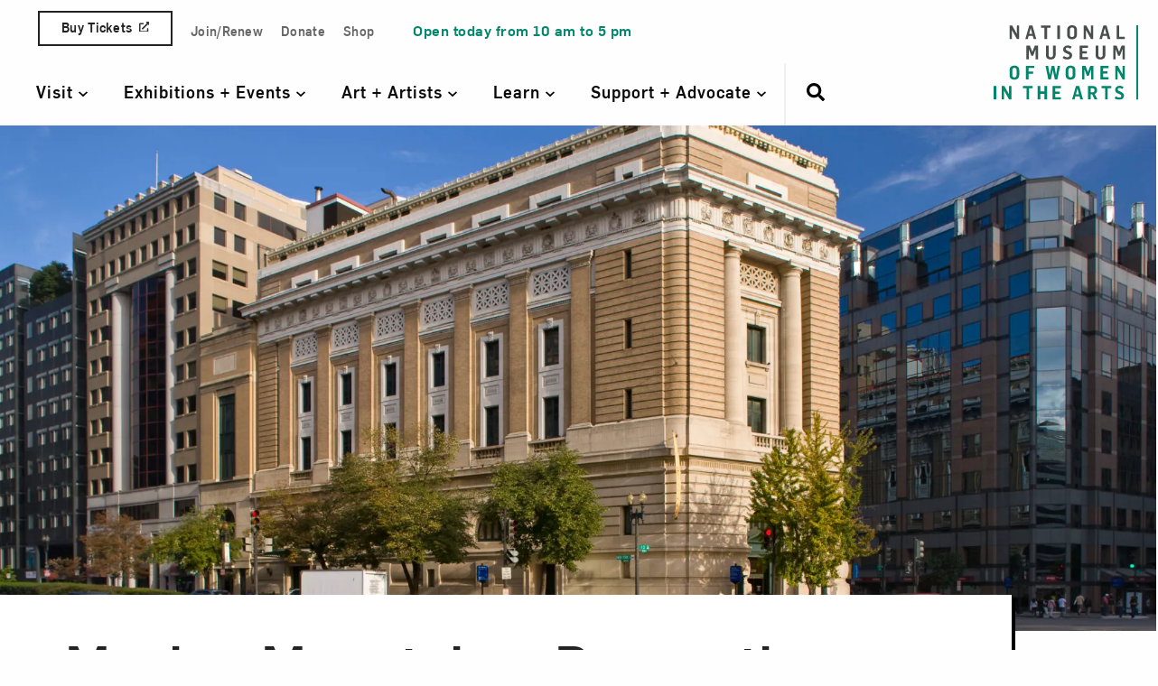

--- FILE ---
content_type: text/javascript
request_url: https://nmwa.org/wp-content/themes/nmwa/dev/src/js/vendor/pattern-library.min.js?ver=20230420
body_size: 35065
content:
!function(){function e(t,r,n){function o(a,u){if(!r[a]){if(!t[a]){var s="function"==typeof require&&require;if(!u&&s)return s(a,!0);if(i)return i(a,!0);var l=new Error("Cannot find module '"+a+"'");throw l.code="MODULE_NOT_FOUND",l}var c=r[a]={exports:{}};t[a][0].call(c.exports,function(e){return o(t[a][1][e]||e)},c,c.exports,e,t,r,n)}return r[a].exports}for(var i="function"==typeof require&&require,a=0;a<n.length;a++)o(n[a]);return o}return e}()({1:[function(e,t,r){"use strict";var n=e("document-ready"),o=function(e){return e&&e.__esModule?e:{default:e}}(n),i=e("debug")("dqpl:entry");(0,o.default)(function(){i("document ready"),e("./lib/components/tabs")(),e("./lib/components/checkboxes")(),e("./lib/components/radio-buttons")(),e("./lib/components/field-help")(),e("./lib/components/option-menus")(),e("./lib/components/selects")(),e("./lib/components/first-time-point")(),e("./lib/composites/landmarks-menu")(),e("./lib/composites/modals")(),e("./lib/composites/menu")(),e("./lib/composites/alert")(),e("./lib/global")()})},{"./lib/components/checkboxes":20,"./lib/components/field-help":22,"./lib/components/first-time-point":24,"./lib/components/option-menus":25,"./lib/components/radio-buttons":27,"./lib/components/selects":34,"./lib/components/tabs":42,"./lib/composites/alert":45,"./lib/composites/landmarks-menu":49,"./lib/composites/menu":55,"./lib/composites/modals":59,"./lib/global":61,debug:72,"document-ready":76}],2:[function(e,t,r){"use strict";var n=e("classlist"),o=function(e){return e&&e.__esModule?e:{default:e}}(n),i={slideDown:300,slideUp:300,fadeIn:300,fadeOut:300},a=e("debug")("dqpl:commons:animation");r.animate=function(e,t,r){if(t=t||{},r=r||function(){},!e)return a("Cannot call animation.animate without a target element");if(!t.setupClass||!t.animateClass)return a("Cannot call animate without providing setupClass and animateClass");var n=(0,o.default)(e),i=t.method||"add",u=t.duration||400;n[i](t.setupClass),setTimeout(function(){n[i](t.animateClass),setTimeout(r,"remove"===i?0:u)},"remove"===i?u:50)},r.slideDown=function(e,t,n){r.animate(e,{method:"add",setupClass:"dqpl-slidedown-setup",animateClass:"dqpl-slidedown",duration:n||i.slideDown},t)},r.slideUp=function(e,t,n){r.animate(e,{method:"remove",animateClass:"dqpl-slidedown-setup",setupClass:"dqpl-slidedown",duration:n||i.slideUp},t)},r.slideToggle=function(e,t,n){r[(0,o.default)(e).contains("dqpl-slidedown")?"slideUp":"slideDown"](e,t,n)},r.fadeIn=function(e,t,n){r.animate(e,{method:"add",setupClass:"dqpl-fadein-setup",animateClass:"dqpl-fadein",duration:n||i.fadeIn},t)},r.fadeOut=function(e,t,n){r.animate(e,{method:"remove",setupClass:"dqpl-fadein",animateClass:"dqpl-fadein-setup",duration:n||i.fadeOut},t)},r.fadeToggle=function(e,t,n){r[(0,o.default)(e).contains("dqpl-fadein")?"fadeOut":"fadeIn"](e,t,n)}},{classlist:68,debug:72}],3:[function(e,t,r){"use strict";var n=e("../../query-all"),o=function(e){return e&&e.__esModule?e:{default:e}}(n);r.hide=function(e){function t(t){t===e||t.contains(e)||r(t)}function r(e){if("true"===e.getAttribute("aria-hidden"))return e.setAttribute("data-already-aria-hidden","true");e.setAttribute("data-dqpl-aria-hidden","true"),e.setAttribute("aria-hidden","true")}for(var n=e.parentNode;n&&"HTML"!==n.nodeName;)Array.prototype.slice.call(n.children).forEach(t),n=n.parentNode},r.show=function(e){(0,o.default)('[data-dqpl-aria-hidden="true"][aria-hidden="true"]').forEach(function(t){var r=e.contains(t)&&e!==t;"true"===t.getAttribute("data-already-aria-hidden")||r||(t.removeAttribute("aria-hidden"),t.removeAttribute("data-dqpl-aria-hidden"))})}},{"../../query-all":16}],4:[function(e,t,r){"use strict";var n=e("classlist"),o=function(e){return e&&e.__esModule?e:{default:e}}(n),i=e("../aria"),a=e("debug")("dqpl:commons:close");t.exports=function(e){var t=document.querySelector('[data-dialog-id="'+e.id+'"]');(0,o.default)(e).remove("dqpl-dialog-show"),(0,o.default)(document.body).remove("dqpl-open"),(0,i.show)(e),t?t.focus():a("Unable to find trigger for el: ",e)}},{"../aria":3,classlist:68,debug:72}],5:[function(e,t,r){"use strict";function n(e){return e&&e.__esModule?e:{default:e}}var o=e("classlist"),i=n(o),a=e("../sizer"),u=n(a),s=e("../aria");t.exports=function(e,t,r){(0,i.default)(t).add("dqpl-dialog-show"),(0,i.default)(document.body).add("dqpl-open");var n=t.querySelector(".dqpl-screen");n||(n=document.createElement("div"),(0,i.default)(n).add("dqpl-screen"),t.appendChild(n)),(0,s.hide)(t),(0,u.default)(t),r&&(r.tabIndex=-1,r.focus())}},{"../aria":3,"../sizer":7,classlist:68}],6:[function(e,t,r){"use strict";t.exports=[".dqpl-modal",".dqpl-alert",".dqpl-toast"].join(", ")},{}],7:[function(e,t,r){"use strict";t.exports=function(e){if(e&&"true"!==e.getAttribute("data-no-resize")){var t=e.querySelector(".dqpl-content");t&&(t.style.maxHeight=window.innerHeight-205+"px")}}},{}],8:[function(e,t,r){"use strict";function n(e){return e&&e.__esModule?e:{default:e}}var o=e("debug"),i=n(o),a=e("delegate"),u=n(a),s=e("closest"),l=n(s),c=e("../../is-focusable/selector"),f=n(c),d=e("../../is-visible"),p=n(d),h=e("../../query-all"),g=n(h),m=(0,i.default)("dqpl:commons:dialog:trap-focus");t.exports=function(e){(0,u.default)(document.body,e,"keydown",function(e){if(9===e.which){var t=e.target,r=e.delegateTarget,n=(0,g.default)(f.default,r).filter(function(e){return(0,p.default)(e)});if(m("focusables: ",n),n.length){var o=n[0],i=n[n.length-1];e.shiftKey&&t===o?(e.preventDefault(),i.focus()):e.shiftKey||t!==i||(e.preventDefault(),o.focus())}}}),(0,u.default)(document.body,".dqpl-alert .dqpl-dialog-inner, .dqpl-modal-header h2","keydown",function(e){if(9===e.which&&e.shiftKey){e.preventDefault();var t=(0,l.default)(e.delegateTarget,".dqpl-alert, .dqpl-modal"),r=(0,g.default)(f.default,t);r.length&&r[r.length-1].focus()}})}},{"../../is-focusable/selector":11,"../../is-visible":14,"../../query-all":16,closest:69,debug:72,delegate:75}],9:[function(e,t,r){"use strict";function n(e){return e&&e.__esModule?e:{default:e}}var o=e("closest"),i=n(o),a=e("../is-visible"),u=n(a),s=e("../query-all"),l=n(s),c=function(e){return"true"!==e.getAttribute("aria-disabled")};t.exports=function(e,t){var r="down"===t,n=(0,i.default)(e,'[role="menu"]'),o=n&&(0,l.default)('[role="menuitem"]',n).filter(u.default).filter(c);if(o&&o.length){var a=o.indexOf(e),s=r?a+1:a-1,f=o[s];return f||(f=o[r?0:o.length-1]),f}}},{"../is-visible":14,"../query-all":16,closest:69}],10:[function(e,t,r){"use strict";var n=e("closest"),o=function(e){return e&&e.__esModule?e:{default:e}}(n);t.exports=function(e,t,r){var n=e.getAttribute("data-label-id");if(n)return document.getElementById(n);var i=(0,o.default)(e,t);return i&&i.querySelector(r)}},{closest:69}],11:[function(e,t,r){"use strict";t.exports=["a[href]","button:not([disabled])","input:not([disabled])","select:not([disabled])","textarea:not([disabled])","area[href]","iframe","object","embed",'[tabindex="0"]',"[contenteditable]","audio[controls]","video[controls]","summary"].join(", ")},{}],12:[function(e,t,r){"use strict";function n(e){return e&&e.__esModule?e:{default:e}}var o=e("dom-matches"),i=n(o),a=e("closest"),u=n(a);t.exports=function(e,t){return!(0,i.default)(e,t)&&!(0,u.default)(e,t)}},{closest:69,"dom-matches":77}],13:[function(e,t,r){"use strict";var n=e("classlist"),o=function(e){return e&&e.__esModule?e:{default:e}}(n);t.exports=function(e){return(0,o.default)(e).contains("dqpl-selected")||"true"===e.getAttribute("aria-checked")}},{classlist:68}],14:[function(e,t,r){"use strict";function n(e,t,r){var o=void 0,i=e.nodeName.toUpperCase(),a=e.parentNode;if(9===e.nodeType)return!0;if(null===(o=window.getComputedStyle(e,null)))return!1;var u="none"===o.getPropertyValue("display"),s="STYLE"===i.toUpperCase()||"SCRIPT"===i.toUpperCase(),l=t&&"true"===e.getAttribute("aria-hidden"),c=!r&&"hidden"===o.getPropertyValue("visibility");return!(u||s||l||c)&&(!!a&&n(a,t,!0))}t.exports=n},{}],15:[function(e,t,r){"use strict";var n=e("../rndid"),o=function(e){return e&&e.__esModule?e:{default:e}}(n);t.exports=function(e,t,r){r=r||"aria-describedby",t.id=t.id||(0,o.default)();var n=e.getAttribute(r),i=n?n.split(" "):[];i.indexOf(t.id)>-1||(i.push(t.id),e.setAttribute(r,i.join(" ").trim()))}},{"../rndid":17}],16:[function(e,t,r){"use strict";t.exports=function(e,t){return t=t||document,Array.prototype.slice.call(t.querySelectorAll(e))}},{}],17:[function(e,t,r){"use strict";function n(e){e=e||8;var t=(0,i.default)(e);return document.getElementById(t)?n(e):t}var o=e("rndm"),i=function(e){return e&&e.__esModule?e:{default:e}}(o);t.exports=n},{rndm:82}],18:[function(e,t,r){"use strict";function n(e){return e&&e.__esModule?e:{default:e}}var o=e("classlist"),i=n(o),a=e("../../commons/query-all"),u=n(a),s=e("../../commons/is-selected"),l=n(s),c=e("../../commons/get-label"),f=n(c),d=e("debug")("dqpl:components:checkboxes"),p=[];t.exports=function(){(0,u.default)(".dqpl-checkbox:not(.dqpl-overlay-checkbox)").forEach(function(e){if(!(p.indexOf(e)>-1)){p.push(e);var t=(0,l.default)(e),r="true"===e.getAttribute("aria-disabled");"checkbox"!==e.getAttribute("role")&&d('role="checkbox" missing from checkbox: ',e);var n=t?"fa-check-square":"fa-square-o",o=document.createElement("div");(0,i.default)(o).add("dqpl-inner-checkbox").add("fa").add(r?"fa-square":n),e.appendChild(o),e.tabIndex=0,e.setAttribute("aria-checked",t?"true":"false");var a=(0,f.default)(e,".dqpl-field-wrap, .dqpl-checkbox-wrap",".dqpl-label, .dqpl-label-inline");a&&(r&&(0,i.default)(a).add("dqpl-label-disabled"),a.addEventListener("click",function(){e.click(),e.focus()})),e.addEventListener("dqpl:checkbox:disable",function(){d("dqpl:checkbox:disable fired - disabling: ",e),e.setAttribute("aria-disabled","true"),(0,i.default)(o).remove("fa-check-square").remove("fa-square-o").remove("fa-square").add((0,l.default)(e)?"fa-check-square":"fa-square"),a&&(0,i.default)(a).add("dqpl-label-disabled")}),e.addEventListener("dqpl:checkbox:enable",function(){d("dqpl:checkbox:enable fired - enabling: ",e),e.removeAttribute("aria-disabled"),(0,i.default)(o).remove("fa-check-square").remove("fa-square-o").remove("fa-square").add((0,l.default)(e)?"fa-check-square":"fa-square-o"),a&&(0,i.default)(a).remove("dqpl-label-disabled")})}})}},{"../../commons/get-label":10,"../../commons/is-selected":13,"../../commons/query-all":16,classlist:68,debug:72}],19:[function(e,t,r){"use strict";function n(e){return e&&e.__esModule?e:{default:e}}var o=e("delegate"),i=n(o),a=e("classlist"),u=n(a),s=e("closest"),l=n(s),c=".dqpl-checkbox:not(.dqpl-overlay-checkbox)",f=function(e){if("true"!==e.getAttribute("aria-disabled")){var t="true"===e.getAttribute("aria-checked");e.setAttribute("aria-checked",t?"false":"true");var r=e.querySelector(".dqpl-inner-checkbox");(0,u.default)(r).remove("fa-check-square").remove("fa-square-o").add(t?"fa-square-o":"fa-check-square")}};t.exports=function(){(0,i.default)(document.body,c,"click",function(e){f(e.delegateTarget)}),(0,i.default)(document.body,c,"keydown",function(e){var t=e.which;if(32===t)e.preventDefault(),f(e.target);else if(13===t){var r=(0,l.default)(e.target,"form");r&&r.submit()}})}},{classlist:68,closest:69,delegate:75}],20:[function(e,t,r){"use strict";function n(e){return e&&e.__esModule?e:{default:e}}var o=e("./attributes"),i=n(o),a=e("./events"),u=n(a),s=e("debug")("dqpl:components:checkboxes");t.exports=function(){(0,i.default)(),(0,u.default)(),document.addEventListener("dqpl:ready",function(){s("dqpl:ready heard - reassessing checkbox attributes"),(0,i.default)()})}},{"./attributes":18,"./events":19,debug:72}],21:[function(e,t,r){"use strict";var n=e("classlist"),o=function(e){return e&&e.__esModule?e:{default:e}}(n);t.exports=function(e){var t=document.createElement("div");return t.setAttribute("role","tooltip"),t.innerHTML=e,(0,o.default)(t).add("dqpl-tooltip"),t}},{classlist:68}],22:[function(e,t,r){"use strict";var n=e("./setup"),o=function(e){return e&&e.__esModule?e:{default:e}}(n),i=e("debug")("dqpl:components:field-help");t.exports=function(){document.addEventListener("dqpl:ready",function(){i("dqpl:ready heard - reassessing field help"),(0,o.default)()}),(0,o.default)()}},{"./setup":23,debug:72}],23:[function(e,t,r){"use strict";function n(e){return e&&e.__esModule?e:{default:e}}var o=e("classlist"),i=n(o),a=e("closest"),u=n(a),s=e("../../commons/query-all"),l=n(s),c=e("../../commons/no-clobber"),f=n(c),d=e("./create-tooltip"),p=n(d),h=e("debug")("dqpl:components:field-help"),g=[];t.exports=function(){(0,l.default)(".dqpl-help-button, .dqpl-button-definition").forEach(function(e){if(!(g.indexOf(e)>-1)){g.push(e);var t=e.getAttribute("data-help-text"),r=(0,p.default)(t),n=(0,u.default)(e,".dqpl-help-button-wrap, .dqpl-definition-button-wrap");if(!n){var o=(0,i.default)(e).contains("dqpl-help-button")?".dqpl-help-button-wrap":".dqpl-definition-button-wrap";return void h('Unable to generate tooltip without a "'+o+'" wrapper for: ',e)}n.appendChild(r),(0,f.default)(e,r);var a=(0,i.default)(r),s=function(){a.add("dqpl-tip-active");var t=e.getAttribute("data-help-text");r.innerHTML=t},l=function(){return a.remove("dqpl-tip-active")};e.addEventListener("focus",s),e.addEventListener("mouseover",s),e.addEventListener("blur",l),e.addEventListener("mouseout",l)}})}},{"../../commons/no-clobber":15,"../../commons/query-all":16,"./create-tooltip":21,classlist:68,closest:69,debug:72}],24:[function(e,t,r){"use strict";function n(e){return e&&e.__esModule?e:{default:e}}var o=e("classlist"),i=n(o),a=e("delegate"),u=n(a);t.exports=function(){(0,u.default)(document.body,".dqpl-pointer-wrap","keydown",function(e){var t=e.which,r=e.delegateTarget;27===t&&(0,i.default)(r).add("dqpl-hidden")}),(0,u.default)(document.body,".dqpl-ftpo-dismiss","click",function(e){var t=e.delegateTarget,r=t.closest(".dqpl-pointer-wrap");(0,i.default)(r).add("dqpl-hidden")})}},{classlist:68,delegate:75}],25:[function(e,t,r){"use strict";function n(e){return e&&e.__esModule?e:{default:e}}var o=e("closest"),i=n(o),a=e("delegate"),u=n(a),s=e("../../commons/query-all"),l=n(s),c=e("../../commons/is-outside"),f=n(c),d=e("../../commons/get-adjacent-item"),p=n(d),h=e("debug")("dqpl:components:option-menus");t.exports=function(){document.addEventListener("click",function(e){var t=e.target,r=".dqpl-options-menu, .dqpl-options-menu-trigger";(0,f.default)(t,r)&&(0,l.default)(r).forEach(function(e){return e.setAttribute("aria-expanded","false")})}),(0,u.default)(document.body,".dqpl-options-menu-trigger","click",function(e){var t=e.delegateTarget,r=t.getAttribute("aria-controls"),n="true"===t.getAttribute("aria-expanded"),o=document.getElementById(r);if(!o)return h("Unable to find option menu for trigger: ",t);if((0,l.default)(".dqpl-options-menu, .dqpl-options-menu-trigger").filter(function(e){return e!==t&&e!==o}).forEach(function(e){return e.setAttribute("aria-expanded","false")}),t.setAttribute("aria-expanded",n?"false":"true"),o.setAttribute("aria-expanded",n?"false":"true"),!n){var i=o.querySelector('[role="menuitem"]');i&&i.focus()}}),(0,u.default)(document.body,".dqpl-options-menu-trigger","keydown",function(e){40===e.which&&(e.preventDefault(),e.delegateTarget.click())}),(0,u.default)(document.body,'.dqpl-options-menu [role="menuitem"]',"keydown",function(e){var t=e.which,r=e.delegateTarget,n=(0,i.default)(r,'[role="menu"]'),o=n&&n.id,a=o&&document.querySelector('.dqpl-options-menu-trigger[aria-controls="'+o+'"]'),u=a&&"true"===a.getAttribute("aria-expanded");if(38===t||40===t){e.preventDefault();var s=(0,p.default)(r,38===t?"up":"down");s&&s.focus()}else 27===t?(e.preventDefault(),a&&(a.click(),a.focus())):13!==t&&32!==t||(e.preventDefault(),r.click());9===t&&u&&a.click()}),(0,u.default)(document.body,'.dqpl-options-menu [role="menuitem"]',"click",function(e){var t=e.delegateTarget.querySelector("a");t&&t.click()}),(0,u.default)(document.body,'.dqpl-options-menu [role="menuitem"] a',function(e){e.stopPropagation()})}},{"../../commons/get-adjacent-item":9,"../../commons/is-outside":12,"../../commons/query-all":16,closest:69,debug:72,delegate:75}],26:[function(e,t,r){"use strict";var n=e("../../commons/is-selected"),o=function(e){return e&&e.__esModule?e:{default:e}}(n);t.exports=function(e){var t=e.filter(function(e){return"true"!==e.getAttribute("aria-disabled")}),r=e.filter(o.default);return e.indexOf(r.length?r[0]:t[0])}},{"../../commons/is-selected":13}],27:[function(e,t,r){"use strict";var n=e("./setup"),o=function(e){return e&&e.__esModule?e:{default:e}}(n);t.exports=function(){document.addEventListener("dqpl:ready",o.default),(0,o.default)()}},{"./setup":29}],28:[function(e,t,r){"use strict";function n(e){return e&&e.__esModule?e:{default:e}}var o=e("classlist"),i=n(o),a=e("closest"),u=n(a),s=e("../../commons/query-all"),l=n(s);t.exports=function(e,t,r){var n=(0,u.default)(t,'[role="radiogroup"]');(0,l.default)('[role="radio"]',n).forEach(function(e){var n=e===t;e.tabIndex=n?0:-1,e.setAttribute("aria-checked",n?"true":"false"),(0,i.default)(e).toggle("dqpl-selected"),n&&r&&t.focus();var o=e.querySelector(".dqpl-inner-radio");o&&(0,i.default)(o).remove(n?"fa-circle-o":"fa-dot-circle-o").add(n?"fa-dot-circle-o":"fa-circle-o")})}},{"../../commons/query-all":16,classlist:68,closest:69}],29:[function(e,t,r){"use strict";function n(e){return e&&e.__esModule?e:{default:e}}var o=e("classlist"),i=n(o),a=e("delegate"),u=n(a),s=e("../../commons/query-all"),l=n(s),c=e("../../commons/get-label"),f=n(c),d=e("./get-selected-index"),p=n(d),h=e("./set-selected"),g=n(h),m=e("./traverse"),b=n(m),v=[],y=[],w=e("debug")("dqpl:components:radio-buttons"),q=function(e){return"true"===e.getAttribute("aria-disabled")};t.exports=function(){(0,l.default)(".dqpl-radio-group").forEach(function(e){var t=(0,l.default)(".dqpl-radio:not(.dqpl-overlay-radio)",e),r=(0,p.default)(t);t.forEach(function(e,n){if(!(v.indexOf(e)>-1)){v.push(e);var o=n===r;e.tabIndex=o?0:-1,e.setAttribute("aria-checked",o?"true":"false"),e.setAttribute("aria-setsize",t.length),e.setAttribute("aria-posinset",n+1),"radio"!==e.getAttribute("role")&&w('role="radio" missing from: ',e);var a=e.querySelector(".dqpl-inner-radio");a||(a=document.createElement("span"),a.setAttribute("aria-hidden","true"),e.appendChild(a));var u=o?"fa-dot-circle-o":"fa-circle-o";(0,i.default)(a).remove("fa-dot-circle-o").remove("fa-circle-o").remove("fa-circle").add("fa").add(u).add("dqpl-inner-radio");var s=(0,f.default)(e,".dqpl-field-wrap, .dqpl-radio-wrap",".dqpl-label, .dqpl-label-inline");s?s.addEventListener("click",function(){e.click(),e.focus()}):w("Unable to find label for: ",s),e.addEventListener("dqpl:radio:disable",function(){w("dqpl:radio:disable fired - disabling: ",e);var t="true"===e.getAttribute("aria-checked");e.setAttribute("aria-disabled","true"),(0,i.default)(a).remove("fa-dot-circle-o").remove("fa-circle-o").add(t?"fa-dot-circle-o":"fa-circle"),s&&(0,i.default)(s).add("dqpl-label-disabled")}),e.addEventListener("dqpl:radio:enable",function(){w("dqpl:radio:enable fired - enabling: ",e);var t="true"===e.getAttribute("aria-checked");e.removeAttribute("aria-disabled"),(0,i.default)(a).remove("fa-circle").remove("fa-dot-circle-o").remove("fa-circle-o").add(t?"fa fa-dot-circle-o":"fa fa-circle-o"),s&&(0,i.default)(s).remove("dqpl-label-disabled")})}}),y.indexOf(e)>-1||(y.push(e),(0,u.default)(e,'[role="radio"]',"click",function(e){var r=e.delegateTarget;q(r)||(0,g.default)(t,r)}),(0,u.default)(e,'[role="radio"]',"keydown",function(e){var r=e.which,n=e.target;if(!q(n))switch(r){case 32:e.preventDefault(),n.click();break;case 37:case 38:e.preventDefault(),(0,b.default)(n,t,"prev");break;case 39:case 40:e.preventDefault(),(0,b.default)(n,t,"next")}}))})}},{"../../commons/get-label":10,"../../commons/query-all":16,"./get-selected-index":26,"./set-selected":28,"./traverse":30,classlist:68,debug:72,delegate:75}],30:[function(e,t,r){"use strict";function n(e){return e&&e.__esModule?e:{default:e}}var o=e("./set-selected"),i=n(o),a=e("closest"),u=n(a),s=e("../../commons/query-all"),l=n(s),c=function(e){return"true"!==e.getAttribute("aria-disabled")};t.exports=function(e,t,r){var n=(0,u.default)(e,'[role="radiogroup"]'),o=(0,l.default)('[role="radio"]',n),a=o.filter(c);if(!(a.length<=1)){var s="next"===r,f=a.indexOf(e),d=s?f+1:f-1;a[d]||(d=s?0:a.length-1),(0,i.default)(o,a[d],!0)}}},{"../../commons/query-all":16,"./set-selected":28,closest:69}],31:[function(e,t,r){"use strict";function n(e){return e&&e.__esModule?e:{default:e}}var o=e("classlist"),i=n(o),a=e("../../commons/query-all"),u=n(a),s=e("scroll-into-view-if-needed");t.exports=function(e,t){(0,u.default)('[role="option"].dqpl-option-active',e).forEach(function(e){(0,i.default)(e).remove("dqpl-option-active")}),(0,u.default)('[aria-selected="true"]',e).forEach(function(e){return e.removeAttribute("aria-selected")});var r=e.getAttribute("aria-activedescendant"),n=r&&document.getElementById(r);n&&((0,i.default)(n).add("dqpl-option-active"),n.setAttribute("aria-selected","true"),t||s(n,!1))}},{"../../commons/query-all":16,classlist:68,"scroll-into-view-if-needed":83}],32:[function(e,t,r){"use strict";function n(e){return e&&e.__esModule?e:{default:e}}var o=e("../../commons/query-all"),i=n(o),a=e("./activate"),u=n(a);t.exports=function(e){var t=40===e.key,r=e.listbox.getAttribute("aria-activedescendant"),n=r&&document.getElementById(r);if(n){var o=(0,i.default)('[role="option"]',e.listbox).filter(function(e){return"true"!==e.getAttribute("aria-disabled")}),a=o.indexOf(n),s=t?a+1:a-1;if(-1!==s&&s!==o.length){var l=o[s];e.listbox.setAttribute("aria-activedescendant",l.id),(0,u.default)(e.listbox)}}}},{"../../commons/query-all":16,"./activate":31}],33:[function(e,t,r){"use strict";function n(e){return e&&e.__esModule?e:{default:e}}var o=e("delegate"),i=n(o),a=e("classlist"),u=n(a),s=e("../../commons/get-label"),l=n(s),c=e("./open"),f=n(c),d=e("./arrow"),p=n(d),h=e("./select"),g=n(h),m=e("./search"),b=n(m),v=e("./activate"),y=n(v),w=function(e){var t=e>=65&&e<=90,r=e>=48&&e<=57;return t||r};t.exports=function(e,t){function r(){(0,u.default)(t).remove("dqpl-listbox-show"),e.setAttribute("aria-expanded","false")}function n(){e.focus(),(0,u.default)(t).remove("dqpl-listbox-show"),e.setAttribute("aria-expanded","false"),document.removeEventListener("mouseup",n),t.addEventListener("blur",r)}var o=function(){var e=t.getAttribute("data-cached-selected");t.setAttribute("aria-activedescendant",e)},a=(0,l.default)(e,".dqpl-field-wrap",".dqpl-label, .dqpl-label-inline");a&&a.addEventListener("click",function(){return e.focus()}),e.addEventListener("click",function(){(0,u.default)(t).toggle("dqpl-listbox-show");var r=(0,u.default)(t).contains("dqpl-listbox-show");e.setAttribute("aria-expanded",r?"true":"false"),r&&(0,f.default)(e,t)}),e.addEventListener("keydown",function(r){40===r.which&&(r.preventDefault(),(0,f.default)(e,t))}),t.addEventListener("keydown",function(r){var n=r.which;switch(n){case 9:o();break;case 38:case 40:r.preventDefault(),(0,p.default)({key:n,listbox:t});break;case 13:case 32:r.preventDefault(),(0,g.default)(e,t);break;case 27:o(),(0,u.default)(t).remove("dqpl-listbox-show"),e.setAttribute("aria-expanded","false"),e.focus();break;default:w(n)&&(0,b.default)(n,t)}}),t.addEventListener("blur",r),(0,i.default)(t,'[role="option"]',"mousedown",function(o){var i=o.delegateTarget;if(t.removeEventListener("blur",r),"true"===i.getAttribute("aria-disabled"))return setTimeout(function(){e.focus(),t.addEventListener("blur",r)});t.setAttribute("aria-activedescendant",i.id),(0,y.default)(t,!0),(0,g.default)(e,t,!0),document.removeEventListener("mouseup",n),document.addEventListener("mouseup",n)})}},{"../../commons/get-label":10,"./activate":31,"./arrow":32,"./open":36,"./search":37,"./select":38,classlist:68,delegate:75}],34:[function(e,t,r){"use strict";var n=e("./init"),o=function(e){return e&&e.__esModule?e:{default:e}}(n);t.exports=function(){document.addEventListener("dqpl:ready",o.default),(0,o.default)()}},{"./init":35}],35:[function(e,t,r){"use strict";function n(e){return e&&e.__esModule?e:{default:e}}var o=e("classlist"),i=n(o),a=e("../../commons/no-clobber"),u=n(a),s=e("closest"),l=n(s),c=e("../../commons/rndid"),f=n(c),d=e("../../commons/query-all"),p=n(d),h=e("./validate"),g=n(h),m=e("./events"),b=n(m),v=[],y=e("debug")("dqpl:components:selects");t.exports=function(){(0,p.default)('[aria-haspopup="listbox"]').forEach(function(e){if(!(v.indexOf(e)>-1)){v.push(e);var t=(0,l.default)(e,".dqpl-select"),r=t.querySelector('[role="listbox"]');if(!r)return y("Unable to find listbox using aria-owns attribute for: ",e);r.tabIndex=-1;var n=e.querySelector(".dqpl-pseudo-value");n||(n=document.createElement("div"),(0,i.default)(n).add("dqpl-pseudo-value"),e.appendChild(n)),(0,u.default)(e,n,"aria-labelledby"),(0,p.default)('[role="option"]',r).forEach(function(e){return e.id=e.id||(0,f.default)()});var o=r.getAttribute("aria-activedescendant"),a=o&&document.getElementById(o);a&&(a.setAttribute("aria-selected","true"),(0,i.default)(a).add("dqpl-option-selected"),(0,i.default)(a).add("dqpl-option-active")),(0,g.default)(e,r),(0,b.default)(e,r)}})}},{"../../commons/no-clobber":15,"../../commons/query-all":16,"../../commons/rndid":17,"./events":33,"./validate":39,classlist:68,closest:69,debug:72}],36:[function(e,t,r){"use strict";function n(e){return e&&e.__esModule?e:{default:e}}var o=e("classlist"),i=n(o),a=e("../../commons/query-all"),u=n(a),s=e("./activate"),l=n(s);t.exports=function(e,t){if(!t.getAttribute("aria-activedescendant")){var r=(0,u.default)('[role="option"]',t).filter(function(e){return"true"!==e.getAttribute("aria-disabled")});r.length&&t.setAttribute("aria-activedescendant",r[0].id)}(0,i.default)(t).add("dqpl-listbox-show"),e.setAttribute("aria-expanded","true"),t.focus(),t.setAttribute("data-cached-selected",t.getAttribute("aria-activedescendant")),(0,l.default)(t)}},{"../../commons/query-all":16,"./activate":31,classlist:68}],37:[function(e,t,r){"use strict";function n(e){return e&&e.__esModule?e:{default:e}}var o=e("../../commons/query-all"),i=n(o),a=e("./activate"),u=n(a),s=void 0,l=[];t.exports=function(e,t){var r=function(e){if(e.length){var r=t.querySelector(".dqpl-option-active"),n=e.indexOf(r),o=n+1,i=e[o]||e[0];i!==r&&(t.setAttribute("aria-activedescendant",i.id),(0,u.default)(t))}};clearTimeout(s);var n=String.fromCharCode(e);if(n&&n.trim().length){var o=(0,i.default)('[role="option"]',t).filter(function(e){return"true"!==e.getAttribute("aria-disabled")});n=n.toLowerCase(),l.push(n);var a=l.join(""),c=o.filter(function(e){return 0===e.innerText.toLowerCase().indexOf(a)});if(c.length)r(c);else{var f=a[0];r(o.filter(function(e){return 0===e.innerText.toLowerCase().indexOf(f)}))}s=setTimeout(function(){l=[]},600)}}},{"../../commons/query-all":16,"./activate":31}],38:[function(e,t,r){"use strict";function n(e){return e&&e.__esModule?e:{default:e}}var o=e("classlist"),i=n(o),a=e("custom-event"),u=n(a);t.exports=function(e,t,r){var n=t.querySelector(".dqpl-option-selected");n&&(n.removeAttribute("aria-selected"),(0,i.default)(n).remove("dqpl-option-selected"));var o=t.querySelector(".dqpl-option-active");if(o){o.setAttribute("aria-selected","true"),(0,i.default)(o).add("dqpl-option-selected");var a=new u.default("dqpl:select:change",{bubbles:!0,detail:{value:o.innerHTML}});e.dispatchEvent(a)}r||((0,i.default)(t).remove("dqpl-listbox-show"),e.setAttribute("aria-expanded","false"),e.focus());var s=o&&e.querySelector(".dqpl-pseudo-value");s&&(s.innerHTML=o.innerHTML)}},{classlist:68,"custom-event":71}],39:[function(e,t,r){"use strict";var n=e("debug")("dqpl:components:selects");t.exports=function(e,t){"listbox"!==t.getAttribute("role")&&n('Listbox missing role="listbox" attribute: ',t)}},{debug:72}],40:[function(e,t,r){"use strict";function n(e){return e&&e.__esModule?e:{default:e}}var o=e("classlist"),i=n(o),a=e("../../commons/query-all"),u=n(a),s=e("debug")("dqpl:components:tabs");t.exports=function(){(0,u.default)(".dqpl-tablist").forEach(function(e){var t=(0,u.default)(".dqpl-tab",e),r=e.querySelector(".dqpl-tab-active")||t[0];if(!r)return s("unable to find active tab for tablist",e);(0,i.default)(r).add("dqpl-tab-active"),t.forEach(function(e){var t=e===r;e.tabIndex=t?0:-1,e.setAttribute("aria-selected",t?"true":"false"),e.getAttribute("aria-controls")||s("aria-controls attribute missing on tab",e),"tab"!==e.getAttribute("role")&&s('role="tab" missing on tab',e)})})}},{"../../commons/query-all":16,classlist:68,debug:72}],41:[function(e,t,r){"use strict";function n(e){return e&&e.__esModule?e:{default:e}}var o=e("delegate"),i=n(o),a=e("./utils/activate-tab"),u=n(a),s=e("./utils/get-panel"),l=n(s);t.exports=function(){(0,i.default)(document.body,".dqpl-tablist .dqpl-tab","click",function(e){(0,u.default)(e.delegateTarget)}),(0,i.default)(document.body,".dqpl-tablist .dqpl-tab","keydown",function(e){var t=e.which,r=e.target;switch(t){case 37:case 38:e.preventDefault(),(0,u.default)(r,"prev");break;case 39:case 40:e.preventDefault(),(0,u.default)(r,"next");break;case 34:e.preventDefault();var n=(0,l.default)(e.target);n&&(n.tabIndex=-1,n.focus())}}),(0,i.default)(document.body,".dqpl-panel","keydown",function(e){if(33===e.which){var t=e.target,r=document.querySelector('[aria-controls="'+t.id+'"]');r&&r.focus()}})}},{"./utils/activate-tab":43,"./utils/get-panel":44,delegate:75}],42:[function(e,t,r){"use strict";function n(e){return e&&e.__esModule?e:{default:e}}var o=e("./events"),i=n(o),a=e("./attributes"),u=n(a),s=e("debug")("dqpl:components:tabs");t.exports=function(){(0,i.default)(),(0,u.default)(),document.addEventListener("dqpl:ready",function(){s("dqpl:ready heard - reassessing tab attributes"),(0,u.default)()})}},{"./attributes":40,"./events":41,debug:72}],43:[function(e,t,r){"use strict";function n(e){return e&&e.__esModule?e:{default:e}}var o=e("classlist"),i=n(o),a=e("closest"),u=n(a),s=e("../../../commons/query-all"),l=n(s),c=e("./get-panel"),f=n(c),d=e("debug")("dqpl:components:tabs");t.exports=function(e,t){var r=(0,u.default)(e,".dqpl-tablist"),n=r?(0,l.default)(".dqpl-tab",r):[];if(t){var o=n.indexOf(e);e=n["prev"==t?o-1:o+1],e||(e=n["prev"===t?n.length-1:0])}d("activating tab: ",e),n.forEach(function(r){var n=r===e,o=(0,f.default)(r);if(!o)return d("unable to find panel for tab",r);r.setAttribute("aria-selected",n?"true":"false"),r.tabIndex=n?0:-1,(0,i.default)(r)[n?"add":"remove"]("dqpl-tab-active"),(0,i.default)(o)[n?"remove":"add"]("dqpl-hidden"),o.setAttribute("aria-hidden",n?"false":"true"),n&&t&&r.focus()})}},{"../../../commons/query-all":16,"./get-panel":44,classlist:68,closest:69,debug:72}],44:[function(e,t,r){"use strict";t.exports=function(e){return document.getElementById(e.getAttribute("aria-controls"))}},{}],45:[function(e,t,r){"use strict";var n=e("../../commons/dialog/trap-focus"),o=function(e){return e&&e.__esModule?e:{default:e}}(n);t.exports=function(){(0,o.default)(".dqpl-alert")}},{"../../commons/dialog/trap-focus":8}],46:[function(e,t,r){"use strict";var n=function(e){if(!e)return"";var t,r,n=[],o=e.trim().replace(/\s{2,}/g," ").split(" ");for(t=0,r=o.length;t<r;t++)n.push(document.getElementById(o[t]).textContent);return n.join(" ")},o=function(e){return e.getAttribute("aria-label")||n(e.getAttribute("aria-labelledby"))};t.exports=function(e){return e.getAttribute("data-skip-to-name")||o(e)||e.getAttribute("role")}},{}],47:[function(e,t,r){"use strict";function n(e){return e&&e.__esModule?e:{default:e}}var o=e("classlist"),i=n(o),a=e("../../commons/query-all"),u=n(a),s=e("./selector"),l=n(s),c=e("./calculate-text"),f=n(c),d=e("debug")("dqpl:composites:landmarks-menu");t.exports=function(e,t){var r=[],n=document.querySelector(".dqpl-main-content");(0,u.default)(l.default).forEach(function(o){if("true"!==o.getAttribute("data-no-skip")){var a=(0,f.default)(o);if(!a)return d("Unable to calulate text for skip link for: ",o)
;var u=t.getAttribute("data-skip-to-text")||"",s=['<span class="dqpl-skip-one">'+u+"</span>",'<span class="dqpl-skip-two">'+a+"</span>"].join(""),l=document.createElement("a");l.href="#",l.innerHTML=s,(0,i.default)(l).add("dqpl-skip-link"),l.setAttribute("data-dqpl-created","true"),r.push(l),l.addEventListener("click",function(t){function r(){o.removeAttribute("tabindex"),o.removeEventListener("blur",r)}t.preventDefault(),o.tabIndex=0===o.tabIndex?0:-1,o.focus(),n&&o===n?n.scrollTop=0:o.scrollIntoView(!0),e&&(o.removeEventListener("blur",r),o.addEventListener("blur",r))})}});var o=t;if(r.length>1){var a=document.createElement("ul");(0,i.default)(a).add("dqpl-skip-list"),t.appendChild(a),o=a}r.forEach(function(e){if(r.length>1){var t=document.createElement("li");o.appendChild(t),t.appendChild(e)}else o.appendChild(e)})}},{"../../commons/query-all":16,"./calculate-text":46,"./selector":51,classlist:68,debug:72}],48:[function(e,t,r){"use strict";var n=e("delegate"),o=function(e){return e&&e.__esModule?e:{default:e}}(n),i=e("debug")("dqpl:composites:landmarks-menu");t.exports=function(e){(0,o.default)(document.body,".dqpl-skip-link","click",function(t){function r(){a.removeAttribute("tabindex"),a.removeEventListener("blur",r)}t.preventDefault();var n=t.delegateTarget;if("true"!==n.getAttribute("data-dqpl-created")){var o=n.getAttribute("href"),a=o&&document.querySelector(o);if(!a)return i("Unable to calculate landing for skip link: ",n);a.tabIndex=0===a.tabIndex?0:-1,a.focus(),e&&a.addEventListener("blur",r)}})}},{debug:72,delegate:75}],49:[function(e,t,r){"use strict";var n=e("./init"),o=function(e){return e&&e.__esModule?e:{default:e}}(n);t.exports=function(){document.addEventListener("dqpl:ready",o.default),(0,o.default)()}},{"./init":50}],50:[function(e,t,r){"use strict";function n(e){return e&&e.__esModule?e:{default:e}}var o=e("closest"),i=n(o),a=e("classlist"),u=n(a),s=e("./fix-existing"),l=n(s),c=e("./create-landmark-menu"),f=n(c);t.exports=function(){var e=document.querySelector(".dqpl-skip-container");if(e){var t="true"===e.getAttribute("data-remove-tabindex-on-blur");if(e.addEventListener("focusin",function(t){var r=t.target,n=(0,u.default)(e);(0,i.default)(r,"ul")&&n.add("dqpl-child-focused"),n.add("dqpl-skip-container-active"),setTimeout(function(){return n.add("dqpl-skip-fade")})}),e.addEventListener("focusout",function(t){var r=t.target,n=(0,u.default)(e);setTimeout(function(){var e=document.activeElement;(0,i.default)(e,".dqpl-skip-container")||((0,i.default)(r,"ul")&&n.remove("dqpl-child-focused"),n.remove("dqpl-skip-container-active"),setTimeout(function(){return n.remove("dqpl-skip-fade")}))})}),e.childElementCount)return(0,l.default)(t);(0,f.default)(t,e)}}},{"./create-landmark-menu":47,"./fix-existing":48,classlist:68,closest:69}],51:[function(e,t,r){"use strict";t.exports=['[role="main"]','[role="banner"]','[role="navigation"]','[data-skip-target="true"]'].join(", ")},{}],52:[function(e,t,r){"use strict";var n=e("../utils/activate"),o=function(e){return e&&e.__esModule?e:{default:e}}(n);t.exports=function(e,t,r){var n="next"===r||"down"===r,i=e.indexOf(t),a=e[n?i+1:i-1];a||(a=e[n?0:e.length-1]),(0,o.default)(t,a)}},{"../utils/activate":57}],53:[function(e,t,r){"use strict";function n(e){return e&&e.__esModule?e:{default:e}}var o=e("delegate"),i=n(o),a=e("classlist"),u=n(a),s=e("closest"),l=n(s),c=e("./arrow"),f=n(c),d=e("../utils/activate"),p=n(d),h=e("../../../commons/query-all"),g=n(h),m=e("../../../commons/is-visible"),b=n(m),v=e("../utils/get-top-level-items"),y=n(v),w=e("../../../commons/animation"),q="dqpl-active";t.exports=function(e){function t(e,t){var r=(0,y.default)((0,l.default)(e,'[role="menu"]'));(0,f.default)(r,e,t)}function r(t,r){n(e.trigger,function(t,n){(0,u.default)(e.trigger).toggle(q);var o=(0,u.default)(e.menu).contains(q),i=o?q:"dqpl-show",a=i===q?"dqpl-show":q;(0,u.default)(e.menu).toggle(i),e.scrim&&(0,u.default)(e.scrim).toggle("dqpl-scrim-show"),setTimeout(function(){(0,u.default)(e.menu).toggle(a),e.scrim&&(0,u.default)(e.scrim).toggle("dqpl-scrim-fade-in"),setTimeout(function(){return n(r)})},100)})}function n(t,r){var n=document.getElementById(t.getAttribute("aria-controls"));n&&r(n,function(t,r){var o=n.getAttribute("aria-expanded"),i=!o||"false"===o;if(n.setAttribute("aria-expanded",i?"true":"false"),r)r.focus();else if(!t){var a=(0,g.default)(".dqpl-menuitem-selected",n).filter(b.default);a=a.length?a:(0,g.default)('[role="menuitem"][tabindex="0"]',n).filter(b.default);var u=i?a[0]:(0,l.default)(n,'[aria-controls][role="menuitem"]');u=u||e.trigger,u&&u.focus()}})}document.addEventListener("click",function(t){var n=t.target,o=(0,l.default)(n,".dqpl-top-bar li[data-dropdown-expanded]"),i=n.getAttribute("aria-controls");if(e.menu&&e.trigger){var a="true"===e.menu.getAttribute("data-locked"),s=(0,l.default)(n,".dqpl-side-bar"),c=(0,u.default)(n).contains("dqpl-menu-trigger")||!!(0,l.default)(n,".dqpl-menu-trigger"),f="true"===e.menu.getAttribute("aria-expanded");s||c||a||!f||r(),e.trigger.addEventListener("click",r)}if(!o&&!i){var d=document.querySelector('[data-dropdown-expanded="true"]');d&&d.click()}}),(0,i.default)(e.topBar,'[role="menuitem"][aria-controls]',"click",function(t){var r=t.delegateTarget,o=document.querySelector('[data-dropdown-expanded="true"]');o&&r!==o&&o.click(),r!==e.trigger&&n(r,function(e,t){(0,u.default)(e).toggle("dqpl-dropdown-active");var n="menu"===e.getAttribute("role"),o=n?e.querySelector('[role="menuitem"]'):e,i=(0,u.default)(e).contains("dqpl-dropdown-active");r.setAttribute("data-dropdown-expanded",i?"true":"false"),t(!1,i?o:r)})}),(0,i.default)(e.topBar,'[role="menuitem"] .dqpl-dropdown [role="menuitem"]',"keydown",function(e){var t=e.delegateTarget;switch(e.which){case 38:case 40:e.preventDefault();var r=38===e.which?"up":"down";(0,f.default)((0,y.default)((0,l.default)(t,".dqpl-dropdown")),t,r);break;case 27:case 37:var n=(0,l.default)(t,".dqpl-dropdown"),o=n&&document.querySelector('[aria-controls="'+n.id+'"]');o&&o.click()}}),e.topBarItems.forEach(function(e,t){return e.tabIndex=0===t?0:-1}),(0,g.default)('[role="menu"]',e.menu).forEach(function(e){(0,g.default)('[role="menuitem"]',e).forEach(function(e,t){return e.tabIndex=0===t?0:-1})}),(0,i.default)(e.topBar,'[role="menubar"] > [role="menuitem"]',"keydown",function(t){var r=t.which,n=t.target;switch(r){case 37:case 39:t.preventDefault(),(0,f.default)((0,y.default)(e.topBar.querySelector('[role="menubar"]'),!0),n,39==r?"next":"prev");break;case 38:case 40:t.preventDefault(),n.hasAttribute("aria-controls")&&n.click();break;case 13:case 32:t.preventDefault(),n.click()}}),(0,i.default)(e.topBar,'[role="menuitem"]',"click",function(e){var t=e.delegateTarget,r=t.querySelector('[role="menu"]'),n=t.querySelector("a");r&&r.contains(n)||n&&"A"!==e.target.tagName&&n.click()}),(0,i.default)(e.topBar,".dqpl-dropdown","keydown",function(e){var t=e.which,r=e.delegateTarget;if("menu"!==r.getAttribute("role")&&(27===t||38===t)){var n=document.querySelector('[aria-controls="'+r.id+'"]');n&&n.click()}}),e.menu&&((0,i.default)(e.menu,'[role="menuitem"]',"keydown",function(r){var n=r.which,o=r.target;switch(n){case 27:case 37:var i=o.parentNode===e.menu;if("true"===e.menu.getAttribute("data-locked")&&i)return;r.preventDefault(),r.stopPropagation();var a=(0,l.default)(o,'[role="menu"]'),u=document.querySelector('[aria-controls="'+a.id+'"]');u.click(),i||(0,p.default)(o,u);break;case 40:r.preventDefault(),t(o,"next");break;case 38:r.preventDefault(),t(o,"prev");break;case 32:case 13:if(r.preventDefault(),o.click(),!o.getAttribute("aria-controls")){var s=o.querySelector("a");s&&s.click()}break;case 39:o.hasAttribute("aria-controls")&&o.click()}}),(0,i.default)(e.menu,'[role="menuitem"]',"click",function(e){e.stopPropagation();var t=e.delegateTarget;if(t.hasAttribute("aria-controls"))n(t,function(e,t){(0,w.slideToggle)(e,function(){var r=e.querySelector('[role="menuitem"][tabindex="0"]');r=r||e.querySelector('[role="menuitem"]'),t(!1,r)},300)});else{var r=t.querySelector("a");r&&r.click()}}),e.menu.addEventListener("keydown",function(t){9===t.which&&setTimeout(function(){var t=!e.menu.contains(document.activeElement),n=e.menu.getAttribute("aria-expanded");t&&n&&r(null,!0)})}))}},{"../../../commons/animation":2,"../../../commons/is-visible":14,"../../../commons/query-all":16,"../utils/activate":57,"../utils/get-top-level-items":58,"./arrow":52,classlist:68,closest:69,delegate:75}],54:[function(e,t,r){"use strict";function n(e){return e&&e.__esModule?e:{default:e}}var o=e("classlist"),i=n(o),a=e("../utils/get-top-level-items"),u=n(a),s=void 0;t.exports=function(e,t){function r(){if(window.innerWidth>=1024){if(!s||"narrow"===s){s="wide";var e=n.getAttribute("aria-expanded");if(e&&n.setAttribute("data-prev-expanded",e),n.removeAttribute("aria-expanded"),a&&(0,i.default)(a).remove("dqpl-scrim-show").remove("dqpl-scrim-fade-in"),0===o.tabIndex){var r=(0,u.default)(l.querySelector('[role="menubar"]'),!0);t(r),r.forEach(function(e,t){return e.tabIndex=0===t?0:-1})}n.setAttribute("data-locked","true")}}else if(!s||"wide"===s){s="narrow";var c="true"===n.getAttribute("data-prev-expanded");n.setAttribute("aria-expanded",c?"true":"false"),t((0,u.default)(l.querySelector("ul"),!0)),n.setAttribute("data-locked","false"),"true"===c&&a&&(0,i.default)(a).add("dqpl-scrim-show").add("dqpl-scrim-fade-in")}}var n=e.menu,o=e.trigger,a=e.scrim,l=e.topBar;n&&o&&(r(),window.addEventListener("resize",r))}},{"../utils/get-top-level-items":58,classlist:68}],55:[function(e,t,r){"use strict";function n(){var e=document.querySelector(".dqpl-top-bar");if(e)return(0,a.default)(e);document.addEventListener("dqpl:ready",o)}function o(){u("dqpl:ready fired - querying DOM for top bar."),document.removeEventListener("dqpl:ready",o),n()}var i=e("./init"),a=function(e){return e&&e.__esModule?e:{default:e}}(i),u=e("debug")("dqpl:composites:menu");t.exports=n},{"./init":56,debug:72}],56:[function(e,t,r){"use strict";function n(e){return e&&e.__esModule?e:{default:e}}var o=e("classlist"),i=n(o),a=e("./events/resize"),u=n(a),s=e("./events/main"),l=n(s),c=e("./utils/get-top-level-items"),f=n(c);t.exports=function(e){var t={topBar:e,trigger:e.querySelector(".dqpl-menu-trigger"),menu:document.querySelector(".dqpl-side-bar"),scrim:document.getElementById("dqpl-side-bar-scrim"),topBarItems:(0,f.default)(e.querySelector('[role="menubar"]'),!0)},r=function(e){return t.topBarItems=e};(0,u.default)(t,r),(0,l.default)(t,r),t.topBar.addEventListener("dqpl:refresh",function(){var t=(0,f.default)(e.querySelector('[role="menubar"]'),!0);r(t),t.filter(function(e){return 0===e.tabIndex}).length||(t[0].tabIndex=0)}),t.menu||(0,i.default)(document.body).add("dqpl-no-sidebar")}},{"./events/main":53,"./events/resize":54,"./utils/get-top-level-items":58,classlist:68}],57:[function(e,t,r){"use strict";t.exports=function(e,t){e.tabIndex=-1,t.tabIndex=0,t.focus()}},{}],58:[function(e,t,r){"use strict";var n=e("../../../commons/is-visible"),o=function(e){return e&&e.__esModule?e:{default:e}}(n);t.exports=function(e,t){return e?Array.prototype.slice.call(e.children).filter(function(e){return"menuitem"===e.getAttribute("role")}).filter(function(e){return!t||(0,o.default)(e)}):[]}},{"../../../commons/is-visible":14}],59:[function(e,t,r){"use strict";function n(e){return e&&e.__esModule?e:{default:e}}var o=e("delegate"),i=n(o),a=e("../../commons/dialog/close"),u=n(a),s=e("../../commons/dialog/trap-focus"),l=n(s);t.exports=function(){(0,l.default)(".dqpl-modal"),(0,i.default)(document.body,".dqpl-modal","keydown",function(e){var t=e.delegateTarget;27===e.which&&"true"!==t.getAttribute("data-force-action")&&(0,u.default)(t)})}},{"../../commons/dialog/close":4,"../../commons/dialog/trap-focus":8,delegate:75}],60:[function(e,t,r){"use strict";function n(e){return e&&e.__esModule?e:{default:e}}var o=e("delegate"),i=n(o),a=e("../../commons/dialog/open"),u=n(a),s=e("../../commons/dialog/close"),l=n(s),c=e("closest"),f=n(c),d=e("../../commons/dialog/sizer"),p=n(d),h=e("../../commons/dialog/selector"),g=n(h),m=e("../../commons/dialog/aria"),b=e("debug")("dqpl:composites:alert");t.exports=function(){function e(){(0,p.default)(document.querySelector(".dqpl-dialog-show"))}(0,i.default)(document.body,"[data-dialog-id]","click",function(t){var r=t.delegateTarget,n=r.getAttribute("data-dialog-id"),o=document.getElementById(n),i=o.querySelector(".dqpl-dialog-inner"),a=o.querySelector(".dqpl-modal-header h2");if(!alert)return b("No alert found with id: ",n);var s=a||i;(0,u.default)(r,o,s),window.addEventListener("resize",e)}),(0,i.default)(document.body,".dqpl-close, .dqpl-cancel","click",function(t){var r=t.delegateTarget,n=(0,f.default)(r,".dqpl-modal, .dqpl-alert");(0,l.default)(n),window.removeEventListener("resize",e)}),(0,i.default)(document.body,""+g.default,"dqpl:dialog:aria-hide",function(e){(0,m.hide)(e.delegateTarget)}),(0,i.default)(document.body,""+g.default,"dqpl:dialog:aria-show",function(e){(0,m.show)(e.delegateTarget)})}},{"../../commons/dialog/aria":3,"../../commons/dialog/close":4,"../../commons/dialog/open":5,"../../commons/dialog/selector":6,"../../commons/dialog/sizer":7,closest:69,debug:72,delegate:75}],61:[function(e,t,r){"use strict";t.exports=function(){e("./dialog")()}},{"./dialog":60}],62:[function(e,t,r){(function(r){"use strict";function n(e,t){if(e===t)return 0;for(var r=e.length,n=t.length,o=0,i=Math.min(r,n);o<i;++o)if(e[o]!==t[o]){r=e[o],n=t[o];break}return r<n?-1:n<r?1:0}function o(e){return r.Buffer&&"function"==typeof r.Buffer.isBuffer?r.Buffer.isBuffer(e):!(null==e||!e._isBuffer)}function i(e){return Object.prototype.toString.call(e)}function a(e){return!o(e)&&("function"==typeof r.ArrayBuffer&&("function"==typeof ArrayBuffer.isView?ArrayBuffer.isView(e):!!e&&(e instanceof DataView||!!(e.buffer&&e.buffer instanceof ArrayBuffer))))}function u(e){if(w.isFunction(e)){if(E)return e.name;var t=e.toString(),r=t.match(k);return r&&r[1]}}function s(e,t){return"string"==typeof e?e.length<t?e:e.slice(0,t):e}function l(e){if(E||!w.isFunction(e))return w.inspect(e);var t=u(e);return"[Function"+(t?": "+t:"")+"]"}function c(e){return s(l(e.actual),128)+" "+e.operator+" "+s(l(e.expected),128)}function f(e,t,r,n,o){throw new A.AssertionError({message:r,actual:e,expected:t,operator:n,stackStartFunction:o})}function d(e,t){e||f(e,!0,t,"==",A.ok)}function p(e,t,r,u){if(e===t)return!0;if(o(e)&&o(t))return 0===n(e,t);if(w.isDate(e)&&w.isDate(t))return e.getTime()===t.getTime();if(w.isRegExp(e)&&w.isRegExp(t))return e.source===t.source&&e.global===t.global&&e.multiline===t.multiline&&e.lastIndex===t.lastIndex&&e.ignoreCase===t.ignoreCase;if(null!==e&&"object"==typeof e||null!==t&&"object"==typeof t){if(a(e)&&a(t)&&i(e)===i(t)&&!(e instanceof Float32Array||e instanceof Float64Array))return 0===n(new Uint8Array(e.buffer),new Uint8Array(t.buffer));if(o(e)!==o(t))return!1;u=u||{actual:[],expected:[]};var s=u.actual.indexOf(e);return-1!==s&&s===u.expected.indexOf(t)||(u.actual.push(e),u.expected.push(t),g(e,t,r,u))}return r?e===t:e==t}function h(e){return"[object Arguments]"==Object.prototype.toString.call(e)}function g(e,t,r,n){if(null===e||void 0===e||null===t||void 0===t)return!1;if(w.isPrimitive(e)||w.isPrimitive(t))return e===t;if(r&&Object.getPrototypeOf(e)!==Object.getPrototypeOf(t))return!1;var o=h(e),i=h(t);if(o&&!i||!o&&i)return!1;if(o)return e=x.call(e),t=x.call(t),p(e,t,r);var a,u,s=S(e),l=S(t);if(s.length!==l.length)return!1;for(s.sort(),l.sort(),u=s.length-1;u>=0;u--)if(s[u]!==l[u])return!1;for(u=s.length-1;u>=0;u--)if(a=s[u],!p(e[a],t[a],r,n))return!1;return!0}function m(e,t,r){p(e,t,!0)&&f(e,t,r,"notDeepStrictEqual",m)}function b(e,t){if(!e||!t)return!1;if("[object RegExp]"==Object.prototype.toString.call(t))return t.test(e);try{if(e instanceof t)return!0}catch(e){}return!Error.isPrototypeOf(t)&&!0===t.call({},e)}function v(e){var t;try{e()}catch(e){t=e}return t}function y(e,t,r,n){var o;if("function"!=typeof t)throw new TypeError('"block" argument must be a function');"string"==typeof r&&(n=r,r=null),o=v(t),n=(r&&r.name?" ("+r.name+").":".")+(n?" "+n:"."),e&&!o&&f(o,r,"Missing expected exception"+n);var i="string"==typeof n,a=!e&&w.isError(o),u=!e&&o&&!r;if((a&&i&&b(o,r)||u)&&f(o,r,"Got unwanted exception"+n),e&&o&&r&&!b(o,r)||!e&&o)throw o}var w=e("util/"),q=Object.prototype.hasOwnProperty,x=Array.prototype.slice,E=function(){return"foo"===function(){}.name}(),A=t.exports=d,k=/\s*function\s+([^\(\s]*)\s*/;A.AssertionError=function(e){this.name="AssertionError",this.actual=e.actual,this.expected=e.expected,this.operator=e.operator,e.message?(this.message=e.message,this.generatedMessage=!1):(this.message=c(this),this.generatedMessage=!0);var t=e.stackStartFunction||f;if(Error.captureStackTrace)Error.captureStackTrace(this,t);else{var r=new Error;if(r.stack){var n=r.stack,o=u(t),i=n.indexOf("\n"+o);if(i>=0){var a=n.indexOf("\n",i+1);n=n.substring(a+1)}this.stack=n}}},w.inherits(A.AssertionError,Error),A.fail=f,A.ok=d,A.equal=function(e,t,r){e!=t&&f(e,t,r,"==",A.equal)},A.notEqual=function(e,t,r){e==t&&f(e,t,r,"!=",A.notEqual)},A.deepEqual=function(e,t,r){p(e,t,!1)||f(e,t,r,"deepEqual",A.deepEqual)},A.deepStrictEqual=function(e,t,r){p(e,t,!0)||f(e,t,r,"deepStrictEqual",A.deepStrictEqual)},A.notDeepEqual=function(e,t,r){p(e,t,!1)&&f(e,t,r,"notDeepEqual",A.notDeepEqual)},A.notDeepStrictEqual=m,A.strictEqual=function(e,t,r){e!==t&&f(e,t,r,"===",A.strictEqual)},A.notStrictEqual=function(e,t,r){e===t&&f(e,t,r,"!==",A.notStrictEqual)},A.throws=function(e,t,r){y(!0,e,t,r)},A.doesNotThrow=function(e,t,r){y(!1,e,t,r)},A.ifError=function(e){if(e)throw e};var S=Object.keys||function(e){var t=[];for(var r in e)q.call(e,r)&&t.push(r);return t}}).call(this,"undefined"!=typeof global?global:"undefined"!=typeof self?self:"undefined"!=typeof window?window:{})},{"util/":65}],63:[function(e,t,r){"function"==typeof Object.create?t.exports=function(e,t){e.super_=t,e.prototype=Object.create(t.prototype,{constructor:{value:e,enumerable:!1,writable:!0,configurable:!0}})}:t.exports=function(e,t){e.super_=t;var r=function(){};r.prototype=t.prototype,e.prototype=new r,e.prototype.constructor=e}},{}],64:[function(e,t,r){t.exports=function(e){return e&&"object"==typeof e&&"function"==typeof e.copy&&"function"==typeof e.fill&&"function"==typeof e.readUInt8}},{}],65:[function(e,t,r){(function(t,n){function o(e,t){var n={seen:[],stylize:a};return arguments.length>=3&&(n.depth=arguments[2]),arguments.length>=4&&(n.colors=arguments[3]),g(t)?n.showHidden=t:t&&r._extend(n,t),q(n.showHidden)&&(n.showHidden=!1),q(n.depth)&&(n.depth=2),q(n.colors)&&(n.colors=!1),q(n.customInspect)&&(n.customInspect=!0),n.colors&&(n.stylize=i),s(n,e,n.depth)}function i(e,t){var r=o.styles[t];return r?"["+o.colors[r][0]+"m"+e+"["+o.colors[r][1]+"m":e}function a(e,t){return e}function u(e){var t={};return e.forEach(function(e,r){t[e]=!0}),t}function s(e,t,n){if(e.customInspect&&t&&S(t.inspect)&&t.inspect!==r.inspect&&(!t.constructor||t.constructor.prototype!==t)){var o=t.inspect(n,e);return y(o)||(o=s(e,o,n)),o}var i=l(e,t);if(i)return i;var a=Object.keys(t),g=u(a);if(e.showHidden&&(a=Object.getOwnPropertyNames(t)),k(t)&&(a.indexOf("message")>=0||a.indexOf("description")>=0))return c(t);if(0===a.length){if(S(t)){var m=t.name?": "+t.name:"";return e.stylize("[Function"+m+"]","special")}if(x(t))return e.stylize(RegExp.prototype.toString.call(t),"regexp");if(A(t))return e.stylize(Date.prototype.toString.call(t),"date");if(k(t))return c(t)}var b="",v=!1,w=["{","}"];if(h(t)&&(v=!0,w=["[","]"]),S(t)){b=" [Function"+(t.name?": "+t.name:"")+"]"}if(x(t)&&(b=" "+RegExp.prototype.toString.call(t)),A(t)&&(b=" "+Date.prototype.toUTCString.call(t)),k(t)&&(b=" "+c(t)),0===a.length&&(!v||0==t.length))return w[0]+b+w[1];if(n<0)return x(t)?e.stylize(RegExp.prototype.toString.call(t),"regexp"):e.stylize("[Object]","special");e.seen.push(t);var q;return q=v?f(e,t,n,g,a):a.map(function(r){return d(e,t,n,g,r,v)}),e.seen.pop(),p(q,b,w)}function l(e,t){if(q(t))return e.stylize("undefined","undefined");if(y(t)){var r="'"+JSON.stringify(t).replace(/^"|"$/g,"").replace(/'/g,"\\'").replace(/\\"/g,'"')+"'";return e.stylize(r,"string")}return v(t)?e.stylize(""+t,"number"):g(t)?e.stylize(""+t,"boolean"):m(t)?e.stylize("null","null"):void 0}function c(e){return"["+Error.prototype.toString.call(e)+"]"}function f(e,t,r,n,o){for(var i=[],a=0,u=t.length;a<u;++a)B(t,String(a))?i.push(d(e,t,r,n,String(a),!0)):i.push("");return o.forEach(function(o){o.match(/^\d+$/)||i.push(d(e,t,r,n,o,!0))}),i}function d(e,t,r,n,o,i){var a,u,l;if(l=Object.getOwnPropertyDescriptor(t,o)||{value:t[o]},l.get?u=l.set?e.stylize("[Getter/Setter]","special"):e.stylize("[Getter]","special"):l.set&&(u=e.stylize("[Setter]","special")),B(n,o)||(a="["+o+"]"),u||(e.seen.indexOf(l.value)<0?(u=m(r)?s(e,l.value,null):s(e,l.value,r-1),u.indexOf("\n")>-1&&(u=i?u.split("\n").map(function(e){return"  "+e}).join("\n").substr(2):"\n"+u.split("\n").map(function(e){return"   "+e}).join("\n"))):u=e.stylize("[Circular]","special")),q(a)){if(i&&o.match(/^\d+$/))return u;a=JSON.stringify(""+o),a.match(/^"([a-zA-Z_][a-zA-Z_0-9]*)"$/)?(a=a.substr(1,a.length-2),a=e.stylize(a,"name")):(a=a.replace(/'/g,"\\'").replace(/\\"/g,'"').replace(/(^"|"$)/g,"'"),a=e.stylize(a,"string"))}return a+": "+u}function p(e,t,r){var n=0;return e.reduce(function(e,t){return n++,t.indexOf("\n")>=0&&n++,e+t.replace(/\u001b\[\d\d?m/g,"").length+1},0)>60?r[0]+(""===t?"":t+"\n ")+" "+e.join(",\n  ")+" "+r[1]:r[0]+t+" "+e.join(", ")+" "+r[1]}function h(e){return Array.isArray(e)}function g(e){return"boolean"==typeof e}function m(e){return null===e}function b(e){return null==e}function v(e){return"number"==typeof e}function y(e){return"string"==typeof e}function w(e){return"symbol"==typeof e}function q(e){return void 0===e}function x(e){return E(e)&&"[object RegExp]"===T(e)}function E(e){return"object"==typeof e&&null!==e}function A(e){return E(e)&&"[object Date]"===T(e)}function k(e){return E(e)&&("[object Error]"===T(e)||e instanceof Error)}function S(e){return"function"==typeof e}function _(e){return null===e||"boolean"==typeof e||"number"==typeof e||"string"==typeof e||"symbol"==typeof e||void 0===e}function T(e){return Object.prototype.toString.call(e)}function L(e){return e<10?"0"+e.toString(10):e.toString(10)}function M(){var e=new Date,t=[L(e.getHours()),L(e.getMinutes()),L(e.getSeconds())].join(":");return[e.getDate(),j[e.getMonth()],t].join(" ")}function B(e,t){return Object.prototype.hasOwnProperty.call(e,t)}var O=/%[sdj%]/g;r.format=function(e){if(!y(e)){for(var t=[],r=0;r<arguments.length;r++)t.push(o(arguments[r]));return t.join(" ")}for(var r=1,n=arguments,i=n.length,a=String(e).replace(O,function(e){if("%%"===e)return"%";if(r>=i)return e;switch(e){case"%s":return String(n[r++]);case"%d":return Number(n[r++]);case"%j":try{return JSON.stringify(n[r++])}catch(e){return"[Circular]"}default:return e}}),u=n[r];r<i;u=n[++r])m(u)||!E(u)?a+=" "+u:a+=" "+o(u);return a},r.deprecate=function(e,o){function i(){if(!a){if(t.throwDeprecation)throw new Error(o);t.traceDeprecation?console.trace(o):console.error(o),a=!0}return e.apply(this,arguments)}if(q(n.process))return function(){return r.deprecate(e,o).apply(this,arguments)};if(!0===t.noDeprecation)return e;var a=!1;return i};var I,C={};r.debuglog=function(e){if(q(I)&&(I=t.env.NODE_DEBUG||""),e=e.toUpperCase(),!C[e])if(new RegExp("\\b"+e+"\\b","i").test(I)){var n=t.pid;C[e]=function(){var t=r.format.apply(r,arguments);console.error("%s %d: %s",e,n,t)}}else C[e]=function(){};return C[e]},r.inspect=o,o.colors={bold:[1,22],italic:[3,23],underline:[4,24],inverse:[7,27],white:[37,39],grey:[90,39],black:[30,39],blue:[34,39],cyan:[36,39],green:[32,39],magenta:[35,39],red:[31,39],yellow:[33,39]},o.styles={special:"cyan",number:"yellow",boolean:"yellow",undefined:"grey",null:"bold",string:"green",date:"magenta",regexp:"red"},r.isArray=h,r.isBoolean=g,r.isNull=m,r.isNullOrUndefined=b,r.isNumber=v,r.isString=y,r.isSymbol=w,r.isUndefined=q,r.isRegExp=x,r.isObject=E,r.isDate=A,r.isError=k,r.isFunction=S,r.isPrimitive=_,r.isBuffer=e("./support/isBuffer");var j=["Jan","Feb","Mar","Apr","May","Jun","Jul","Aug","Sep","Oct","Nov","Dec"];r.log=function(){console.log("%s - %s",M(),r.format.apply(r,arguments))},r.inherits=e("inherits"),r._extend=function(e,t){if(!t||!E(t))return e;for(var r=Object.keys(t),n=r.length;n--;)e[r[n]]=t[r[n]];return e}}).call(this,e("_process"),"undefined"!=typeof global?global:"undefined"!=typeof self?self:"undefined"!=typeof window?window:{})},{"./support/isBuffer":64,_process:81,inherits:63}],66:[function(e,t,r){"use strict";function n(e){var t=e.length;if(t%4>0)throw new Error("Invalid string. Length must be a multiple of 4");var r=e.indexOf("=");return-1===r&&(r=t),[r,r===t?0:4-r%4]}function o(e){var t=n(e),r=t[0],o=t[1];return 3*(r+o)/4-o}function i(e,t,r){return 3*(t+r)/4-r}function a(e){for(var t,r=n(e),o=r[0],a=r[1],u=new d(i(e,o,a)),s=0,l=a>0?o-4:o,c=0;c<l;c+=4)t=f[e.charCodeAt(c)]<<18|f[e.charCodeAt(c+1)]<<12|f[e.charCodeAt(c+2)]<<6|f[e.charCodeAt(c+3)],u[s++]=t>>16&255,u[s++]=t>>8&255,u[s++]=255&t;return 2===a&&(t=f[e.charCodeAt(c)]<<2|f[e.charCodeAt(c+1)]>>4,u[s++]=255&t),1===a&&(t=f[e.charCodeAt(c)]<<10|f[e.charCodeAt(c+1)]<<4|f[e.charCodeAt(c+2)]>>2,u[s++]=t>>8&255,u[s++]=255&t),u}function u(e){return c[e>>18&63]+c[e>>12&63]+c[e>>6&63]+c[63&e]}function s(e,t,r){for(var n,o=[],i=t;i<r;i+=3)n=(e[i]<<16&16711680)+(e[i+1]<<8&65280)+(255&e[i+2]),o.push(u(n));return o.join("")}function l(e){for(var t,r=e.length,n=r%3,o=[],i=0,a=r-n;i<a;i+=16383)o.push(s(e,i,i+16383>a?a:i+16383));return 1===n?(t=e[r-1],o.push(c[t>>2]+c[t<<4&63]+"==")):2===n&&(t=(e[r-2]<<8)+e[r-1],o.push(c[t>>10]+c[t>>4&63]+c[t<<2&63]+"=")),o.join("")}r.byteLength=o,r.toByteArray=a,r.fromByteArray=l;for(var c=[],f=[],d="undefined"!=typeof Uint8Array?Uint8Array:Array,p="ABCDEFGHIJKLMNOPQRSTUVWXYZabcdefghijklmnopqrstuvwxyz0123456789+/",h=0,g=p.length;h<g;++h)c[h]=p[h],f[p.charCodeAt(h)]=h;f["-".charCodeAt(0)]=62,f["_".charCodeAt(0)]=63},{}],67:[function(e,t,r){"use strict";function n(e){if(e>Y)throw new RangeError('The value "'+e+'" is invalid for option "size"');var t=new Uint8Array(e);return t.__proto__=o.prototype,t}function o(e,t,r){if("number"==typeof e){if("string"==typeof t)throw new TypeError('The "string" argument must be of type string. Received type number');return s(e)}return i(e,t,r)}function i(e,t,r){if("string"==typeof e)return l(e,t);if(ArrayBuffer.isView(e))return c(e);if(null==e)throw TypeError("The first argument must be one of type string, Buffer, ArrayBuffer, Array, or Array-like Object. Received type "+typeof e);if(W(e,ArrayBuffer)||e&&W(e.buffer,ArrayBuffer))return f(e,t,r);if("number"==typeof e)throw new TypeError('The "value" argument must not be of type number. Received type number');var n=e.valueOf&&e.valueOf();if(null!=n&&n!==e)return o.from(n,t,r);var i=d(e);if(i)return i;if("undefined"!=typeof Symbol&&null!=Symbol.toPrimitive&&"function"==typeof e[Symbol.toPrimitive])return o.from(e[Symbol.toPrimitive]("string"),t,r);throw new TypeError("The first argument must be one of type string, Buffer, ArrayBuffer, Array, or Array-like Object. Received type "+typeof e)}function a(e){if("number"!=typeof e)throw new TypeError('"size" argument must be of type number');if(e<0)throw new RangeError('The value "'+e+'" is invalid for option "size"')}function u(e,t,r){return a(e),e<=0?n(e):void 0!==t?"string"==typeof r?n(e).fill(t,r):n(e).fill(t):n(e)}function s(e){return a(e),n(e<0?0:0|p(e))}function l(e,t){if("string"==typeof t&&""!==t||(t="utf8"),!o.isEncoding(t))throw new TypeError("Unknown encoding: "+t);var r=0|g(e,t),i=n(r),a=i.write(e,t);return a!==r&&(i=i.slice(0,a)),i}function c(e){for(var t=e.length<0?0:0|p(e.length),r=n(t),o=0;o<t;o+=1)r[o]=255&e[o];return r}function f(e,t,r){if(t<0||e.byteLength<t)throw new RangeError('"offset" is outside of buffer bounds');if(e.byteLength<t+(r||0))throw new RangeError('"length" is outside of buffer bounds');var n;return n=void 0===t&&void 0===r?new Uint8Array(e):void 0===r?new Uint8Array(e,t):new Uint8Array(e,t,r),n.__proto__=o.prototype,n}function d(e){if(o.isBuffer(e)){var t=0|p(e.length),r=n(t);return 0===r.length?r:(e.copy(r,0,0,t),r)}return void 0!==e.length?"number"!=typeof e.length||J(e.length)?n(0):c(e):"Buffer"===e.type&&Array.isArray(e.data)?c(e.data):void 0}function p(e){if(e>=Y)throw new RangeError("Attempt to allocate Buffer larger than maximum size: 0x"+Y.toString(16)+" bytes");return 0|e}function h(e){return+e!=e&&(e=0),o.alloc(+e)}function g(e,t){if(o.isBuffer(e))return e.length;if(ArrayBuffer.isView(e)||W(e,ArrayBuffer))return e.byteLength;if("string"!=typeof e)throw new TypeError('The "string" argument must be one of type string, Buffer, or ArrayBuffer. Received type '+typeof e);var r=e.length,n=arguments.length>2&&!0===arguments[2];if(!n&&0===r)return 0;for(var i=!1;;)switch(t){case"ascii":case"latin1":case"binary":return r;case"utf8":case"utf-8":return F(e).length;case"ucs2":case"ucs-2":case"utf16le":case"utf-16le":return 2*r;case"hex":return r>>>1;case"base64":return H(e).length;default:if(i)return n?-1:F(e).length;t=(""+t).toLowerCase(),i=!0}}function m(e,t,r){var n=!1;if((void 0===t||t<0)&&(t=0),t>this.length)return"";if((void 0===r||r>this.length)&&(r=this.length),r<=0)return"";if(r>>>=0,t>>>=0,r<=t)return"";for(e||(e="utf8");;)switch(e){case"hex":return B(this,t,r);case"utf8":case"utf-8":return _(this,t,r);case"ascii":return L(this,t,r);case"latin1":case"binary":return M(this,t,r);case"base64":return S(this,t,r);case"ucs2":case"ucs-2":case"utf16le":case"utf-16le":return O(this,t,r);default:if(n)throw new TypeError("Unknown encoding: "+e);e=(e+"").toLowerCase(),n=!0}}function b(e,t,r){var n=e[t];e[t]=e[r],e[r]=n}function v(e,t,r,n,i){if(0===e.length)return-1;if("string"==typeof r?(n=r,r=0):r>2147483647?r=2147483647:r<-2147483648&&(r=-2147483648),r=+r,J(r)&&(r=i?0:e.length-1),r<0&&(r=e.length+r),r>=e.length){if(i)return-1;r=e.length-1}else if(r<0){if(!i)return-1;r=0}if("string"==typeof t&&(t=o.from(t,n)),o.isBuffer(t))return 0===t.length?-1:y(e,t,r,n,i);if("number"==typeof t)return t&=255,"function"==typeof Uint8Array.prototype.indexOf?i?Uint8Array.prototype.indexOf.call(e,t,r):Uint8Array.prototype.lastIndexOf.call(e,t,r):y(e,[t],r,n,i);throw new TypeError("val must be string, number or Buffer")}function y(e,t,r,n,o){function i(e,t){return 1===a?e[t]:e.readUInt16BE(t*a)}var a=1,u=e.length,s=t.length;if(void 0!==n&&("ucs2"===(n=String(n).toLowerCase())||"ucs-2"===n||"utf16le"===n||"utf-16le"===n)){if(e.length<2||t.length<2)return-1;a=2,u/=2,s/=2,r/=2}var l;if(o){var c=-1;for(l=r;l<u;l++)if(i(e,l)===i(t,-1===c?0:l-c)){if(-1===c&&(c=l),l-c+1===s)return c*a}else-1!==c&&(l-=l-c),c=-1}else for(r+s>u&&(r=u-s),l=r;l>=0;l--){for(var f=!0,d=0;d<s;d++)if(i(e,l+d)!==i(t,d)){f=!1;break}if(f)return l}return-1}function w(e,t,r,n){r=Number(r)||0;var o=e.length-r;n?(n=Number(n))>o&&(n=o):n=o;var i=t.length;n>i/2&&(n=i/2);for(var a=0;a<n;++a){var u=parseInt(t.substr(2*a,2),16);if(J(u))return a;e[r+a]=u}return a}function q(e,t,r,n){return $(F(t,e.length-r),e,r,n)}function x(e,t,r,n){return $(z(t),e,r,n)}function E(e,t,r,n){return x(e,t,r,n)}function A(e,t,r,n){return $(H(t),e,r,n)}function k(e,t,r,n){return $(R(t,e.length-r),e,r,n)}function S(e,t,r){return 0===t&&r===e.length?G.fromByteArray(e):G.fromByteArray(e.slice(t,r))}function _(e,t,r){r=Math.min(e.length,r);for(var n=[],o=t;o<r;){var i=e[o],a=null,u=i>239?4:i>223?3:i>191?2:1;if(o+u<=r){var s,l,c,f;switch(u){case 1:i<128&&(a=i);break;case 2:s=e[o+1],128==(192&s)&&(f=(31&i)<<6|63&s)>127&&(a=f);break;case 3:s=e[o+1],l=e[o+2],128==(192&s)&&128==(192&l)&&(f=(15&i)<<12|(63&s)<<6|63&l)>2047&&(f<55296||f>57343)&&(a=f);break;case 4:s=e[o+1],l=e[o+2],c=e[o+3],128==(192&s)&&128==(192&l)&&128==(192&c)&&(f=(15&i)<<18|(63&s)<<12|(63&l)<<6|63&c)>65535&&f<1114112&&(a=f)}}null===a?(a=65533,u=1):a>65535&&(a-=65536,n.push(a>>>10&1023|55296),a=56320|1023&a),n.push(a),
o+=u}return T(n)}function T(e){var t=e.length;if(t<=Z)return String.fromCharCode.apply(String,e);for(var r="",n=0;n<t;)r+=String.fromCharCode.apply(String,e.slice(n,n+=Z));return r}function L(e,t,r){var n="";r=Math.min(e.length,r);for(var o=t;o<r;++o)n+=String.fromCharCode(127&e[o]);return n}function M(e,t,r){var n="";r=Math.min(e.length,r);for(var o=t;o<r;++o)n+=String.fromCharCode(e[o]);return n}function B(e,t,r){var n=e.length;(!t||t<0)&&(t=0),(!r||r<0||r>n)&&(r=n);for(var o="",i=t;i<r;++i)o+=D(e[i]);return o}function O(e,t,r){for(var n=e.slice(t,r),o="",i=0;i<n.length;i+=2)o+=String.fromCharCode(n[i]+256*n[i+1]);return o}function I(e,t,r){if(e%1!=0||e<0)throw new RangeError("offset is not uint");if(e+t>r)throw new RangeError("Trying to access beyond buffer length")}function C(e,t,r,n,i,a){if(!o.isBuffer(e))throw new TypeError('"buffer" argument must be a Buffer instance');if(t>i||t<a)throw new RangeError('"value" argument is out of bounds');if(r+n>e.length)throw new RangeError("Index out of range")}function j(e,t,r,n,o,i){if(r+n>e.length)throw new RangeError("Index out of range");if(r<0)throw new RangeError("Index out of range")}function P(e,t,r,n,o){return t=+t,r>>>=0,o||j(e,t,r,4,3.4028234663852886e38,-3.4028234663852886e38),V.write(e,t,r,n,23,4),r+4}function U(e,t,r,n,o){return t=+t,r>>>=0,o||j(e,t,r,8,1.7976931348623157e308,-1.7976931348623157e308),V.write(e,t,r,n,52,8),r+8}function N(e){if(e=e.split("=")[0],e=e.trim().replace(X,""),e.length<2)return"";for(;e.length%4!=0;)e+="=";return e}function D(e){return e<16?"0"+e.toString(16):e.toString(16)}function F(e,t){t=t||1/0;for(var r,n=e.length,o=null,i=[],a=0;a<n;++a){if((r=e.charCodeAt(a))>55295&&r<57344){if(!o){if(r>56319){(t-=3)>-1&&i.push(239,191,189);continue}if(a+1===n){(t-=3)>-1&&i.push(239,191,189);continue}o=r;continue}if(r<56320){(t-=3)>-1&&i.push(239,191,189),o=r;continue}r=65536+(o-55296<<10|r-56320)}else o&&(t-=3)>-1&&i.push(239,191,189);if(o=null,r<128){if((t-=1)<0)break;i.push(r)}else if(r<2048){if((t-=2)<0)break;i.push(r>>6|192,63&r|128)}else if(r<65536){if((t-=3)<0)break;i.push(r>>12|224,r>>6&63|128,63&r|128)}else{if(!(r<1114112))throw new Error("Invalid code point");if((t-=4)<0)break;i.push(r>>18|240,r>>12&63|128,r>>6&63|128,63&r|128)}}return i}function z(e){for(var t=[],r=0;r<e.length;++r)t.push(255&e.charCodeAt(r));return t}function R(e,t){for(var r,n,o,i=[],a=0;a<e.length&&!((t-=2)<0);++a)r=e.charCodeAt(a),n=r>>8,o=r%256,i.push(o),i.push(n);return i}function H(e){return G.toByteArray(N(e))}function $(e,t,r,n){for(var o=0;o<n&&!(o+r>=t.length||o>=e.length);++o)t[o+r]=e[o];return o}function W(e,t){return e instanceof t||null!=e&&null!=e.constructor&&null!=e.constructor.name&&e.constructor.name===t.name}function J(e){return e!==e}var G=e("base64-js"),V=e("ieee754");r.Buffer=o,r.SlowBuffer=h,r.INSPECT_MAX_BYTES=50;var Y=2147483647;r.kMaxLength=Y,o.TYPED_ARRAY_SUPPORT=function(){try{var e=new Uint8Array(1);return e.__proto__={__proto__:Uint8Array.prototype,foo:function(){return 42}},42===e.foo()}catch(e){return!1}}(),o.TYPED_ARRAY_SUPPORT||"undefined"==typeof console||"function"!=typeof console.error||console.error("This browser lacks typed array (Uint8Array) support which is required by `buffer` v5.x. Use `buffer` v4.x if you require old browser support."),Object.defineProperty(o.prototype,"parent",{enumerable:!0,get:function(){if(o.isBuffer(this))return this.buffer}}),Object.defineProperty(o.prototype,"offset",{enumerable:!0,get:function(){if(o.isBuffer(this))return this.byteOffset}}),"undefined"!=typeof Symbol&&null!=Symbol.species&&o[Symbol.species]===o&&Object.defineProperty(o,Symbol.species,{value:null,configurable:!0,enumerable:!1,writable:!1}),o.poolSize=8192,o.from=function(e,t,r){return i(e,t,r)},o.prototype.__proto__=Uint8Array.prototype,o.__proto__=Uint8Array,o.alloc=function(e,t,r){return u(e,t,r)},o.allocUnsafe=function(e){return s(e)},o.allocUnsafeSlow=function(e){return s(e)},o.isBuffer=function(e){return null!=e&&!0===e._isBuffer&&e!==o.prototype},o.compare=function(e,t){if(W(e,Uint8Array)&&(e=o.from(e,e.offset,e.byteLength)),W(t,Uint8Array)&&(t=o.from(t,t.offset,t.byteLength)),!o.isBuffer(e)||!o.isBuffer(t))throw new TypeError('The "buf1", "buf2" arguments must be one of type Buffer or Uint8Array');if(e===t)return 0;for(var r=e.length,n=t.length,i=0,a=Math.min(r,n);i<a;++i)if(e[i]!==t[i]){r=e[i],n=t[i];break}return r<n?-1:n<r?1:0},o.isEncoding=function(e){switch(String(e).toLowerCase()){case"hex":case"utf8":case"utf-8":case"ascii":case"latin1":case"binary":case"base64":case"ucs2":case"ucs-2":case"utf16le":case"utf-16le":return!0;default:return!1}},o.concat=function(e,t){if(!Array.isArray(e))throw new TypeError('"list" argument must be an Array of Buffers');if(0===e.length)return o.alloc(0);var r;if(void 0===t)for(t=0,r=0;r<e.length;++r)t+=e[r].length;var n=o.allocUnsafe(t),i=0;for(r=0;r<e.length;++r){var a=e[r];if(W(a,Uint8Array)&&(a=o.from(a)),!o.isBuffer(a))throw new TypeError('"list" argument must be an Array of Buffers');a.copy(n,i),i+=a.length}return n},o.byteLength=g,o.prototype._isBuffer=!0,o.prototype.swap16=function(){var e=this.length;if(e%2!=0)throw new RangeError("Buffer size must be a multiple of 16-bits");for(var t=0;t<e;t+=2)b(this,t,t+1);return this},o.prototype.swap32=function(){var e=this.length;if(e%4!=0)throw new RangeError("Buffer size must be a multiple of 32-bits");for(var t=0;t<e;t+=4)b(this,t,t+3),b(this,t+1,t+2);return this},o.prototype.swap64=function(){var e=this.length;if(e%8!=0)throw new RangeError("Buffer size must be a multiple of 64-bits");for(var t=0;t<e;t+=8)b(this,t,t+7),b(this,t+1,t+6),b(this,t+2,t+5),b(this,t+3,t+4);return this},o.prototype.toString=function(){var e=this.length;return 0===e?"":0===arguments.length?_(this,0,e):m.apply(this,arguments)},o.prototype.toLocaleString=o.prototype.toString,o.prototype.equals=function(e){if(!o.isBuffer(e))throw new TypeError("Argument must be a Buffer");return this===e||0===o.compare(this,e)},o.prototype.inspect=function(){var e="",t=r.INSPECT_MAX_BYTES;return e=this.toString("hex",0,t).replace(/(.{2})/g,"$1 ").trim(),this.length>t&&(e+=" ... "),"<Buffer "+e+">"},o.prototype.compare=function(e,t,r,n,i){if(W(e,Uint8Array)&&(e=o.from(e,e.offset,e.byteLength)),!o.isBuffer(e))throw new TypeError('The "target" argument must be one of type Buffer or Uint8Array. Received type '+typeof e);if(void 0===t&&(t=0),void 0===r&&(r=e?e.length:0),void 0===n&&(n=0),void 0===i&&(i=this.length),t<0||r>e.length||n<0||i>this.length)throw new RangeError("out of range index");if(n>=i&&t>=r)return 0;if(n>=i)return-1;if(t>=r)return 1;if(t>>>=0,r>>>=0,n>>>=0,i>>>=0,this===e)return 0;for(var a=i-n,u=r-t,s=Math.min(a,u),l=this.slice(n,i),c=e.slice(t,r),f=0;f<s;++f)if(l[f]!==c[f]){a=l[f],u=c[f];break}return a<u?-1:u<a?1:0},o.prototype.includes=function(e,t,r){return-1!==this.indexOf(e,t,r)},o.prototype.indexOf=function(e,t,r){return v(this,e,t,r,!0)},o.prototype.lastIndexOf=function(e,t,r){return v(this,e,t,r,!1)},o.prototype.write=function(e,t,r,n){if(void 0===t)n="utf8",r=this.length,t=0;else if(void 0===r&&"string"==typeof t)n=t,r=this.length,t=0;else{if(!isFinite(t))throw new Error("Buffer.write(string, encoding, offset[, length]) is no longer supported");t>>>=0,isFinite(r)?(r>>>=0,void 0===n&&(n="utf8")):(n=r,r=void 0)}var o=this.length-t;if((void 0===r||r>o)&&(r=o),e.length>0&&(r<0||t<0)||t>this.length)throw new RangeError("Attempt to write outside buffer bounds");n||(n="utf8");for(var i=!1;;)switch(n){case"hex":return w(this,e,t,r);case"utf8":case"utf-8":return q(this,e,t,r);case"ascii":return x(this,e,t,r);case"latin1":case"binary":return E(this,e,t,r);case"base64":return A(this,e,t,r);case"ucs2":case"ucs-2":case"utf16le":case"utf-16le":return k(this,e,t,r);default:if(i)throw new TypeError("Unknown encoding: "+n);n=(""+n).toLowerCase(),i=!0}},o.prototype.toJSON=function(){return{type:"Buffer",data:Array.prototype.slice.call(this._arr||this,0)}};var Z=4096;o.prototype.slice=function(e,t){var r=this.length;e=~~e,t=void 0===t?r:~~t,e<0?(e+=r)<0&&(e=0):e>r&&(e=r),t<0?(t+=r)<0&&(t=0):t>r&&(t=r),t<e&&(t=e);var n=this.subarray(e,t);return n.__proto__=o.prototype,n},o.prototype.readUIntLE=function(e,t,r){e>>>=0,t>>>=0,r||I(e,t,this.length);for(var n=this[e],o=1,i=0;++i<t&&(o*=256);)n+=this[e+i]*o;return n},o.prototype.readUIntBE=function(e,t,r){e>>>=0,t>>>=0,r||I(e,t,this.length);for(var n=this[e+--t],o=1;t>0&&(o*=256);)n+=this[e+--t]*o;return n},o.prototype.readUInt8=function(e,t){return e>>>=0,t||I(e,1,this.length),this[e]},o.prototype.readUInt16LE=function(e,t){return e>>>=0,t||I(e,2,this.length),this[e]|this[e+1]<<8},o.prototype.readUInt16BE=function(e,t){return e>>>=0,t||I(e,2,this.length),this[e]<<8|this[e+1]},o.prototype.readUInt32LE=function(e,t){return e>>>=0,t||I(e,4,this.length),(this[e]|this[e+1]<<8|this[e+2]<<16)+16777216*this[e+3]},o.prototype.readUInt32BE=function(e,t){return e>>>=0,t||I(e,4,this.length),16777216*this[e]+(this[e+1]<<16|this[e+2]<<8|this[e+3])},o.prototype.readIntLE=function(e,t,r){e>>>=0,t>>>=0,r||I(e,t,this.length);for(var n=this[e],o=1,i=0;++i<t&&(o*=256);)n+=this[e+i]*o;return o*=128,n>=o&&(n-=Math.pow(2,8*t)),n},o.prototype.readIntBE=function(e,t,r){e>>>=0,t>>>=0,r||I(e,t,this.length);for(var n=t,o=1,i=this[e+--n];n>0&&(o*=256);)i+=this[e+--n]*o;return o*=128,i>=o&&(i-=Math.pow(2,8*t)),i},o.prototype.readInt8=function(e,t){return e>>>=0,t||I(e,1,this.length),128&this[e]?-1*(255-this[e]+1):this[e]},o.prototype.readInt16LE=function(e,t){e>>>=0,t||I(e,2,this.length);var r=this[e]|this[e+1]<<8;return 32768&r?4294901760|r:r},o.prototype.readInt16BE=function(e,t){e>>>=0,t||I(e,2,this.length);var r=this[e+1]|this[e]<<8;return 32768&r?4294901760|r:r},o.prototype.readInt32LE=function(e,t){return e>>>=0,t||I(e,4,this.length),this[e]|this[e+1]<<8|this[e+2]<<16|this[e+3]<<24},o.prototype.readInt32BE=function(e,t){return e>>>=0,t||I(e,4,this.length),this[e]<<24|this[e+1]<<16|this[e+2]<<8|this[e+3]},o.prototype.readFloatLE=function(e,t){return e>>>=0,t||I(e,4,this.length),V.read(this,e,!0,23,4)},o.prototype.readFloatBE=function(e,t){return e>>>=0,t||I(e,4,this.length),V.read(this,e,!1,23,4)},o.prototype.readDoubleLE=function(e,t){return e>>>=0,t||I(e,8,this.length),V.read(this,e,!0,52,8)},o.prototype.readDoubleBE=function(e,t){return e>>>=0,t||I(e,8,this.length),V.read(this,e,!1,52,8)},o.prototype.writeUIntLE=function(e,t,r,n){if(e=+e,t>>>=0,r>>>=0,!n){C(this,e,t,r,Math.pow(2,8*r)-1,0)}var o=1,i=0;for(this[t]=255&e;++i<r&&(o*=256);)this[t+i]=e/o&255;return t+r},o.prototype.writeUIntBE=function(e,t,r,n){if(e=+e,t>>>=0,r>>>=0,!n){C(this,e,t,r,Math.pow(2,8*r)-1,0)}var o=r-1,i=1;for(this[t+o]=255&e;--o>=0&&(i*=256);)this[t+o]=e/i&255;return t+r},o.prototype.writeUInt8=function(e,t,r){return e=+e,t>>>=0,r||C(this,e,t,1,255,0),this[t]=255&e,t+1},o.prototype.writeUInt16LE=function(e,t,r){return e=+e,t>>>=0,r||C(this,e,t,2,65535,0),this[t]=255&e,this[t+1]=e>>>8,t+2},o.prototype.writeUInt16BE=function(e,t,r){return e=+e,t>>>=0,r||C(this,e,t,2,65535,0),this[t]=e>>>8,this[t+1]=255&e,t+2},o.prototype.writeUInt32LE=function(e,t,r){return e=+e,t>>>=0,r||C(this,e,t,4,4294967295,0),this[t+3]=e>>>24,this[t+2]=e>>>16,this[t+1]=e>>>8,this[t]=255&e,t+4},o.prototype.writeUInt32BE=function(e,t,r){return e=+e,t>>>=0,r||C(this,e,t,4,4294967295,0),this[t]=e>>>24,this[t+1]=e>>>16,this[t+2]=e>>>8,this[t+3]=255&e,t+4},o.prototype.writeIntLE=function(e,t,r,n){if(e=+e,t>>>=0,!n){var o=Math.pow(2,8*r-1);C(this,e,t,r,o-1,-o)}var i=0,a=1,u=0;for(this[t]=255&e;++i<r&&(a*=256);)e<0&&0===u&&0!==this[t+i-1]&&(u=1),this[t+i]=(e/a>>0)-u&255;return t+r},o.prototype.writeIntBE=function(e,t,r,n){if(e=+e,t>>>=0,!n){var o=Math.pow(2,8*r-1);C(this,e,t,r,o-1,-o)}var i=r-1,a=1,u=0;for(this[t+i]=255&e;--i>=0&&(a*=256);)e<0&&0===u&&0!==this[t+i+1]&&(u=1),this[t+i]=(e/a>>0)-u&255;return t+r},o.prototype.writeInt8=function(e,t,r){return e=+e,t>>>=0,r||C(this,e,t,1,127,-128),e<0&&(e=255+e+1),this[t]=255&e,t+1},o.prototype.writeInt16LE=function(e,t,r){return e=+e,t>>>=0,r||C(this,e,t,2,32767,-32768),this[t]=255&e,this[t+1]=e>>>8,t+2},o.prototype.writeInt16BE=function(e,t,r){return e=+e,t>>>=0,r||C(this,e,t,2,32767,-32768),this[t]=e>>>8,this[t+1]=255&e,t+2},o.prototype.writeInt32LE=function(e,t,r){return e=+e,t>>>=0,r||C(this,e,t,4,2147483647,-2147483648),this[t]=255&e,this[t+1]=e>>>8,this[t+2]=e>>>16,this[t+3]=e>>>24,t+4},o.prototype.writeInt32BE=function(e,t,r){return e=+e,t>>>=0,r||C(this,e,t,4,2147483647,-2147483648),e<0&&(e=4294967295+e+1),this[t]=e>>>24,this[t+1]=e>>>16,this[t+2]=e>>>8,this[t+3]=255&e,t+4},o.prototype.writeFloatLE=function(e,t,r){return P(this,e,t,!0,r)},o.prototype.writeFloatBE=function(e,t,r){return P(this,e,t,!1,r)},o.prototype.writeDoubleLE=function(e,t,r){return U(this,e,t,!0,r)},o.prototype.writeDoubleBE=function(e,t,r){return U(this,e,t,!1,r)},o.prototype.copy=function(e,t,r,n){if(!o.isBuffer(e))throw new TypeError("argument should be a Buffer");if(r||(r=0),n||0===n||(n=this.length),t>=e.length&&(t=e.length),t||(t=0),n>0&&n<r&&(n=r),n===r)return 0;if(0===e.length||0===this.length)return 0;if(t<0)throw new RangeError("targetStart out of bounds");if(r<0||r>=this.length)throw new RangeError("Index out of range");if(n<0)throw new RangeError("sourceEnd out of bounds");n>this.length&&(n=this.length),e.length-t<n-r&&(n=e.length-t+r);var i=n-r;if(this===e&&"function"==typeof Uint8Array.prototype.copyWithin)this.copyWithin(t,r,n);else if(this===e&&r<t&&t<n)for(var a=i-1;a>=0;--a)e[a+t]=this[a+r];else Uint8Array.prototype.set.call(e,this.subarray(r,n),t);return i},o.prototype.fill=function(e,t,r,n){if("string"==typeof e){if("string"==typeof t?(n=t,t=0,r=this.length):"string"==typeof r&&(n=r,r=this.length),void 0!==n&&"string"!=typeof n)throw new TypeError("encoding must be a string");if("string"==typeof n&&!o.isEncoding(n))throw new TypeError("Unknown encoding: "+n);if(1===e.length){var i=e.charCodeAt(0);("utf8"===n&&i<128||"latin1"===n)&&(e=i)}}else"number"==typeof e&&(e&=255);if(t<0||this.length<t||this.length<r)throw new RangeError("Out of range index");if(r<=t)return this;t>>>=0,r=void 0===r?this.length:r>>>0,e||(e=0);var a;if("number"==typeof e)for(a=t;a<r;++a)this[a]=e;else{var u=o.isBuffer(e)?e:o.from(e,n),s=u.length;if(0===s)throw new TypeError('The value "'+e+'" is invalid for argument "value"');for(a=0;a<r-t;++a)this[a+t]=u[a%s]}return this};var X=/[^+\/0-9A-Za-z-_]/g},{"base64-js":66,ieee754:78}],68:[function(e,t,r){"use strict";function n(e){if(!(this instanceof n))return new n(e);var t,r=i(e.className).split(/\s+/);for(this._elem=e,this.length=0,t=0;t<r.length;t+=1)r[t]&&a.push.call(this,r[t])}t.exports=n;var o=e("component-indexof"),i=e("trim"),a=Array.prototype;n.prototype.add=function(){var e,t;for(t=0;t<arguments.length;t+=1)e=""+arguments[t],o(this,e)>=0||a.push.call(this,e);return this._elem.className=this.toString(),this},n.prototype.remove=function(){var e,t,r;for(r=0;r<arguments.length;r+=1)t=""+arguments[r],(e=o(this,t))<0||a.splice.call(this,e,1);return this._elem.className=this.toString(),this},n.prototype.contains=function(e){return e+="",o(this,e)>=0},n.prototype.toggle=function(e,t){return e+="",!0===t?this.add(e):!1===t?this.remove(e):this[this.contains(e)?"remove":"add"](e)},n.prototype.toString=function(){return a.join.call(this," ")}},{"component-indexof":70,trim:84}],69:[function(e,t,r){var n=e("matches-selector");t.exports=function(e,t,r){for(var o=r?e:e.parentNode;o&&o!==document;){if(n(o,t))return o;o=o.parentNode}}},{"matches-selector":79}],70:[function(e,t,r){t.exports=function(e,t){if(e.indexOf)return e.indexOf(t);for(var r=0;r<e.length;++r)if(e[r]===t)return r;return-1}},{}],71:[function(e,t,r){(function(e){var r=e.CustomEvent;t.exports=function(){try{var e=new r("cat",{detail:{foo:"bar"}});return"cat"===e.type&&"bar"===e.detail.foo}catch(e){}return!1}()?r:"undefined"!=typeof document&&"function"==typeof document.createEvent?function(e,t){var r=document.createEvent("CustomEvent");return t?r.initCustomEvent(e,t.bubbles,t.cancelable,t.detail):r.initCustomEvent(e,!1,!1,void 0),r}:function(e,t){var r=document.createEventObject();return r.type=e,t?(r.bubbles=Boolean(t.bubbles),r.cancelable=Boolean(t.cancelable),r.detail=t.detail):(r.bubbles=!1,r.cancelable=!1,r.detail=void 0),r}}).call(this,"undefined"!=typeof global?global:"undefined"!=typeof self?self:"undefined"!=typeof window?window:{})},{}],72:[function(e,t,r){(function(n){function o(){return!("undefined"==typeof window||!window.process||"renderer"!==window.process.type)||("undefined"!=typeof document&&document.documentElement&&document.documentElement.style&&document.documentElement.style.WebkitAppearance||"undefined"!=typeof window&&window.console&&(window.console.firebug||window.console.exception&&window.console.table)||"undefined"!=typeof navigator&&navigator.userAgent&&navigator.userAgent.toLowerCase().match(/firefox\/(\d+)/)&&parseInt(RegExp.$1,10)>=31||"undefined"!=typeof navigator&&navigator.userAgent&&navigator.userAgent.toLowerCase().match(/applewebkit\/(\d+)/))}function i(e){var t=this.useColors;if(e[0]=(t?"%c":"")+this.namespace+(t?" %c":" ")+e[0]+(t?"%c ":" ")+"+"+r.humanize(this.diff),t){var n="color: "+this.color;e.splice(1,0,n,"color: inherit");var o=0,i=0;e[0].replace(/%[a-zA-Z%]/g,function(e){"%%"!==e&&(o++,"%c"===e&&(i=o))}),e.splice(i,0,n)}}function a(){return"object"==typeof console&&console.log&&Function.prototype.apply.call(console.log,console,arguments)}function u(e){try{null==e?r.storage.removeItem("debug"):r.storage.debug=e}catch(e){}}function s(){var e;try{e=r.storage.debug}catch(e){}return!e&&void 0!==n&&"env"in n&&(e=n.env.DEBUG),e}r=t.exports=e("./debug"),r.log=a,r.formatArgs=i,r.save=u,r.load=s,r.useColors=o,r.storage="undefined"!=typeof chrome&&void 0!==chrome.storage?chrome.storage.local:function(){try{return window.localStorage}catch(e){}}(),r.colors=["lightseagreen","forestgreen","goldenrod","dodgerblue","darkorchid","crimson"],r.formatters.j=function(e){try{return JSON.stringify(e)}catch(e){return"[UnexpectedJSONParseError]: "+e.message}},r.enable(s())}).call(this,e("_process"))},{"./debug":73,_process:81}],73:[function(e,t,r){function n(e){var t,n=0;for(t in e)n=(n<<5)-n+e.charCodeAt(t),n|=0;return r.colors[Math.abs(n)%r.colors.length]}function o(e){function t(){if(t.enabled){var e=t,n=+new Date,o=n-(l||n);e.diff=o,e.prev=l,e.curr=n,l=n;for(var i=new Array(arguments.length),a=0;a<i.length;a++)i[a]=arguments[a];i[0]=r.coerce(i[0]),"string"!=typeof i[0]&&i.unshift("%O");var u=0;i[0]=i[0].replace(/%([a-zA-Z%])/g,function(t,n){if("%%"===t)return t;u++;var o=r.formatters[n];if("function"==typeof o){var a=i[u];t=o.call(e,a),i.splice(u,1),u--}return t}),r.formatArgs.call(e,i);(t.log||r.log||console.log.bind(console)).apply(e,i)}}return t.namespace=e,t.enabled=r.enabled(e),t.useColors=r.useColors(),t.color=n(e),"function"==typeof r.init&&r.init(t),t}function i(e){r.save(e),r.names=[],r.skips=[];for(var t=("string"==typeof e?e:"").split(/[\s,]+/),n=t.length,o=0;o<n;o++)t[o]&&(e=t[o].replace(/\*/g,".*?"),"-"===e[0]?r.skips.push(new RegExp("^"+e.substr(1)+"$")):r.names.push(new RegExp("^"+e+"$")))}function a(){r.enable("")}function u(e){var t,n;for(t=0,n=r.skips.length;t<n;t++)if(r.skips[t].test(e))return!1;for(t=0,n=r.names.length;t<n;t++)if(r.names[t].test(e))return!0;return!1}function s(e){return e instanceof Error?e.stack||e.message:e}r=t.exports=o.debug=o.default=o,r.coerce=s,r.disable=a,r.enable=i,r.enabled=u,r.humanize=e("ms"),r.names=[],r.skips=[],r.formatters={};var l},{ms:80}],74:[function(e,t,r){function n(e,t){for(;e&&e.nodeType!==o;){if("function"==typeof e.matches&&e.matches(t))return e;e=e.parentNode}}var o=9;if("undefined"!=typeof Element&&!Element.prototype.matches){var i=Element.prototype;i.matches=i.matchesSelector||i.mozMatchesSelector||i.msMatchesSelector||i.oMatchesSelector||i.webkitMatchesSelector}t.exports=n},{}],75:[function(e,t,r){function n(e,t,r,n,o){var a=i.apply(this,arguments);return e.addEventListener(r,a,o),{destroy:function(){e.removeEventListener(r,a,o)}}}function o(e,t,r,o,i){return"function"==typeof e.addEventListener?n.apply(null,arguments):"function"==typeof r?n.bind(null,document).apply(null,arguments):("string"==typeof e&&(e=document.querySelectorAll(e)),Array.prototype.map.call(e,function(e){return n(e,t,r,o,i)}))}function i(e,t,r,n){return function(r){r.delegateTarget=a(r.target,t),r.delegateTarget&&n.call(e,r)}}var a=e("./closest");t.exports=o},{"./closest":74}],76:[function(e,t,r){"use strict";function n(e){o.notEqual(typeof document,"undefined","document-ready only runs in the browser");var t=document.readyState;if("complete"===t||"interactive"===t)return setTimeout(e,0);document.addEventListener("DOMContentLoaded",function(){e()})}var o=e("assert");t.exports=n},{assert:62}],77:[function(e,t,r){"use strict";function n(e,t){var r=window.Element.prototype,n=r.matches||r.mozMatchesSelector||r.msMatchesSelector||r.oMatchesSelector||r.webkitMatchesSelector;if(!e||1!==e.nodeType)return!1;var o=e.parentNode;if(n)return n.call(e,t);for(var i=o.querySelectorAll(t),a=i.length,u=0;u<a;u++)if(i[u]===e)return!0;return!1}t.exports=n},{}],78:[function(e,t,r){r.read=function(e,t,r,n,o){var i,a,u=8*o-n-1,s=(1<<u)-1,l=s>>1,c=-7,f=r?o-1:0,d=r?-1:1,p=e[t+f];for(f+=d,i=p&(1<<-c)-1,p>>=-c,c+=u;c>0;i=256*i+e[t+f],f+=d,c-=8);for(a=i&(1<<-c)-1,i>>=-c,c+=n;c>0;a=256*a+e[t+f],f+=d,c-=8);if(0===i)i=1-l;else{if(i===s)return a?NaN:1/0*(p?-1:1);a+=Math.pow(2,n),i-=l}return(p?-1:1)*a*Math.pow(2,i-n)},r.write=function(e,t,r,n,o,i){var a,u,s,l=8*i-o-1,c=(1<<l)-1,f=c>>1,d=23===o?Math.pow(2,-24)-Math.pow(2,-77):0,p=n?0:i-1,h=n?1:-1,g=t<0||0===t&&1/t<0?1:0;for(t=Math.abs(t),isNaN(t)||t===1/0?(u=isNaN(t)?1:0,a=c):(a=Math.floor(Math.log(t)/Math.LN2),t*(s=Math.pow(2,-a))<1&&(a--,s*=2),t+=a+f>=1?d/s:d*Math.pow(2,1-f),t*s>=2&&(a++,s/=2),a+f>=c?(u=0,a=c):a+f>=1?(u=(t*s-1)*Math.pow(2,o),a+=f):(u=t*Math.pow(2,f-1)*Math.pow(2,o),a=0));o>=8;e[r+p]=255&u,p+=h,u/=256,o-=8);for(a=a<<o|u,l+=o;l>0;e[r+p]=255&a,p+=h,a/=256,l-=8);e[r+p-h]|=128*g}},{}],79:[function(e,t,r){function n(e,t){if(i)return i.call(e,t);for(var r=e.parentNode.querySelectorAll(t),n=0;n<r.length;++n)if(r[n]==e)return!0;return!1}var o=Element.prototype,i=o.matchesSelector||o.webkitMatchesSelector||o.mozMatchesSelector||o.msMatchesSelector||o.oMatchesSelector;t.exports=n},{}],80:[function(e,t,r){function n(e){if(e=String(e),!(e.length>100)){var t=/^((?:\d+)?\.?\d+) *(milliseconds?|msecs?|ms|seconds?|secs?|s|minutes?|mins?|m|hours?|hrs?|h|days?|d|years?|yrs?|y)?$/i.exec(e);if(t){var r=parseFloat(t[1]);switch((t[2]||"ms").toLowerCase()){case"years":case"year":case"yrs":case"yr":case"y":return r*f;case"days":case"day":case"d":return r*c;case"hours":case"hour":case"hrs":case"hr":case"h":return r*l;case"minutes":case"minute":case"mins":case"min":case"m":return r*s;case"seconds":case"second":case"secs":case"sec":case"s":return r*u;case"milliseconds":case"millisecond":case"msecs":case"msec":case"ms":return r;default:return}}}}function o(e){return e>=c?Math.round(e/c)+"d":e>=l?Math.round(e/l)+"h":e>=s?Math.round(e/s)+"m":e>=u?Math.round(e/u)+"s":e+"ms"}function i(e){return a(e,c,"day")||a(e,l,"hour")||a(e,s,"minute")||a(e,u,"second")||e+" ms"}function a(e,t,r){if(!(e<t))return e<1.5*t?Math.floor(e/t)+" "+r:Math.ceil(e/t)+" "+r+"s"}var u=1e3,s=60*u,l=60*s,c=24*l,f=365.25*c;t.exports=function(e,t){t=t||{};var r=typeof e;if("string"===r&&e.length>0)return n(e);if("number"===r&&!1===isNaN(e))return t.long?i(e):o(e);throw new Error("val is not a non-empty string or a valid number. val="+JSON.stringify(e))}},{}],81:[function(e,t,r){function n(){throw new Error("setTimeout has not been defined")}function o(){throw new Error("clearTimeout has not been defined")}function i(e){if(f===setTimeout)return setTimeout(e,0);if((f===n||!f)&&setTimeout)return f=setTimeout,setTimeout(e,0);try{return f(e,0)}catch(t){try{return f.call(null,e,0)}catch(t){return f.call(this,e,0)}}}function a(e){if(d===clearTimeout)return clearTimeout(e);if((d===o||!d)&&clearTimeout)return d=clearTimeout,clearTimeout(e);try{return d(e)}catch(t){try{return d.call(null,e)}catch(t){return d.call(this,e)}}}function u(){m&&h&&(m=!1,h.length?g=h.concat(g):b=-1,g.length&&s())}function s(){if(!m){var e=i(u);m=!0;for(var t=g.length;t;){for(h=g,g=[];++b<t;)h&&h[b].run();b=-1,t=g.length}h=null,m=!1,a(e)}}function l(e,t){this.fun=e,this.array=t}function c(){}var f,d,p=t.exports={};!function(){try{f="function"==typeof setTimeout?setTimeout:n}catch(e){f=n}try{d="function"==typeof clearTimeout?clearTimeout:o}catch(e){d=o}}();var h,g=[],m=!1,b=-1;p.nextTick=function(e){var t=new Array(arguments.length-1);if(arguments.length>1)for(var r=1;r<arguments.length;r++)t[r-1]=arguments[r];g.push(new l(e,t)),1!==g.length||m||i(s)},l.prototype.run=function(){this.fun.apply(null,this.array)},p.title="browser",p.browser=!0,p.env={},p.argv=[],p.version="",p.versions={},p.on=c,p.addListener=c,p.once=c,p.off=c,p.removeListener=c,p.removeAllListeners=c,p.emit=c,p.prependListener=c,p.prependOnceListener=c,p.listeners=function(e){return[]},p.binding=function(e){throw new Error("process.binding is not supported")},p.cwd=function(){return"/"},p.chdir=function(e){throw new Error("process.chdir is not supported")},p.umask=function(){return 0}},{}],82:[function(e,t,r){(function(n){function o(e){i("string"==typeof e,"the list of characters must be a string!");var t=n.byteLength(e);return function(r){r=r||10,i("number"==typeof r&&r>=0,"the length of the random string must be a number!");for(var n="",o=0;o<r;o++)n+=e[Math.floor(t*Math.random())];return n}}var i=e("assert");r=t.exports=o("ABCDEFGHIJKLMNOPQRSTUVWXYZabcdefghijklmnopqrstuvwxyz0123456789"),r.base62=r,r.base36=o("abcdefghijklmnopqrstuvwxyz0123456789"),r.base10=o("0123456789"),r.create=o}).call(this,e("buffer").Buffer)},{assert:62,buffer:67}],83:[function(e,t,r){!function(e,n){"object"==typeof r&&void 0!==t?t.exports=n():"function"==typeof define&&define.amd?define(n):e.scrollIntoViewIfNeeded=n()}(this,function(){"use strict";function e(e,t){return 1-3*t+3*e}function t(e,t){return 3*t-6*e}function r(e){return 3*e}function n(n,o,i){return((e(o,i)*n+t(o,i))*n+r(o))*n}function o(n,o,i){return 3*e(o,i)*n*n+2*t(o,i)*n+r(o)}function i(e,t,r,o,i){var a,u,s=0;do{u=t+(r-t)/2,a=n(u,o,i)-e,a>0?r=u:t=u}while(Math.abs(a)>b&&++s<v);return u}function a(e,t,r,i){for(var a=0;a<g;++a){var u=o(t,r,i);if(0===u)return t;t-=(n(t,r,i)-e)/u}return t}function u(e,t,r){function n(){p.cancel(g),g=0}function o(){var t=c(v/b);v+=1,i(t),v<=b?(g=p.next(o),f(e)):(g=0,setTimeout(function(){d(e)},0))}function i(t){h.forEach(function(r){e[r]=u[r]*t+a[r]})}var a=Object.create(null),u=Object.create(null);r=r||{};var c="function"==typeof r.easing?r.easing:E[r.easing];c||(r.easing&&console.warn("Unknown easing function in amator: "+r.easing),c=E.ease);var f="function"==typeof r.step?r.step:s,d="function"==typeof r.done?r.done:s,p=l(r.scheduler),h=Object.keys(t);h.forEach(function(r){a[r]=e[r],u[r]=t[r]-e[r]});var g,m=r.duration||400,b=Math.max(1,.06*m),v=0;return g=p.next(o),{cancel:n}}function s(){}function l(e){if(!e){return"undefined"!=typeof window&&window.requestAnimationFrame?c():f()}if("function"!=typeof e.next)throw new Error("Scheduler is supposed to have next(cb) function");if("function"!=typeof e.cancel)throw new Error("Scheduler is supposed to have cancel(handle) function");return e}function c(){return{next:window.requestAnimationFrame.bind(window),cancel:window.cancelAnimationFrame.bind(window)}}function f(){return{next:function(e){return setTimeout(e,1e3/60)},cancel:function(e){return clearTimeout(e)}}}function d(e,t){function r(e,t,r,n){return!1===o.centerIfNeeded||r<=e+n&&e<=t+n?Math.min(r,Math.max(t,e)):(t+r)/2}function n(e,t,r,o){return{left:e+l,top:t+s,width:r,height:o,right:e+l+r+f,bottom:t+s+o+c,translate:function(i,a){return n(i+e+l,a+t+s,r,o)},relativeFromTo:function(i,a){var u=e+l,c=t+s;if(i=i.offsetParent,a=a.offsetParent,i===a)return d;for(;i;i=i.offsetParent)u+=i.offsetLeft+i.clientLeft,c+=i.offsetTop+i.clientTop;for(;a;a=a.offsetParent)u-=a.offsetLeft+a.clientLeft,c-=a.offsetTop+a.clientTop;return n(u,c,r,o)}}}if(!(e&&e instanceof HTMLElement))throw new Error("Element is required in scrollIntoViewIfNeeded");var o=k({handleScroll:S},t),i={top:0,right:0,bottom:0,left:0};o.offset=o.offset?k({},i,o.offset):i;for(var a,u=o.offset,s=u.top,l=u.left,c=u.bottom,f=u.right,d=n(e.offsetLeft,e.offsetTop,e.offsetWidth,e.offsetHeight);(a=e.parentNode)instanceof HTMLElement&&e!==o.boundary;){var p=a.offsetLeft+a.clientLeft,h=a.offsetTop+a.clientTop;d=d.relativeFromTo(e,a).translate(-p,-h);var g=r(a.scrollLeft,d.right-a.clientWidth,d.left,a.clientWidth),m=r(a.scrollTop,d.bottom-a.clientHeight,d.top,a.clientHeight);o.handleScroll(a,{scrollLeft:g,scrollTop:m},o),d=d.translate(p-a.scrollLeft,h-a.scrollTop),e=a}}function p(e){return"boolean"==typeof e}function h(e,t,r,n,o){if(void 0===o&&(o={}),!(e&&e instanceof HTMLElement))throw new Error("Element is required in scrollIntoViewIfNeeded");var i={centerIfNeeded:!1,handleScroll:T};p(t)?i.centerIfNeeded=t:i=_({},i,t);var a={top:0,right:0,bottom:0,left:0};return i.offset=i.offset?_({},a,i.offset):a,r&&(i.duration=r.duration,i.easing=r.easing),n&&(i.boundary=n),o.offsetTop&&(i.offset.top=o.offsetTop),o.offsetRight&&(i.offset.right=o.offsetRight),o.offsetBottom&&(i.offset.bottom=o.offsetBottom),o.offsetLeft&&(i.offset.left=o.offsetLeft),d(e,i)}var g=4,m=.001,b=1e-7,v=10,y=11,w=1/(y-1),q="function"==typeof Float32Array,x=function(e,t,r,u){function s(t){for(var n=0,u=1,s=y-1;u!==s&&l[u]<=t;++u)n+=w;--u;var c=(t-l[u])/(l[u+1]-l[u]),f=n+c*w,d=o(f,e,r);return d>=m?a(t,f,e,r):0===d?f:i(t,n,n+w,e,r)}if(!(0<=e&&e<=1&&0<=r&&r<=1))throw new Error("bezier x values must be in [0, 1] range");var l=q?new Float32Array(y):new Array(y);if(e!==t||r!==u)for(var c=0;c<y;++c)l[c]=n(c*w,e,r);return function(o){return e===t&&r===u?o:0===o?0:1===o?1:n(s(o),t,u)}},E={ease:x(.25,.1,.25,1),easeIn:x(.42,0,1,1),easeOut:x(0,0,.58,1),easeInOut:x(.42,0,.58,1),linear:x(0,0,1,1)},A=u,k=Object.assign||function(e){for(var t,r=1,n=arguments.length;r<n;r++){t=arguments[r];for(var o in t)Object.prototype.hasOwnProperty.call(t,o)&&(e[o]=t[o])}return e},S=function(e,t){var r=t.scrollLeft,n=t.scrollTop;e.scrollLeft=r,e.scrollTop=n},_=Object.assign||function(e){for(var t,r=1,n=arguments.length;r<n;r++){t=arguments[r];for(var o in t)Object.prototype.hasOwnProperty.call(t,o)&&(e[o]=t[o])}return e},T=function(e,t,r){var n=t.scrollLeft,o=t.scrollTop;r.duration?A(e,{scrollLeft:n,scrollTop:o},{duration:r.duration,easing:r.easing}):(e.scrollLeft=n,e.scrollTop=o)};return h})},{}],84:[function(e,t,r){function n(e){return e.replace(/^\s*|\s*$/g,"")}r=t.exports=n,r.left=function(e){return e.replace(/^\s*/,"")},r.right=function(e){return e.replace(/\s*$/,"")}},{}]},{},[1]);var _self="undefined"!=typeof window?window:"undefined"!=typeof WorkerGlobalScope&&self instanceof WorkerGlobalScope?self:{},Prism=function(){var e=/\blang(?:uage)?-([\w-]+)\b/i,t=0,r=_self.Prism={manual:_self.Prism&&_self.Prism.manual,disableWorkerMessageHandler:_self.Prism&&_self.Prism.disableWorkerMessageHandler,util:{encode:function(e){return e instanceof n?new n(e.type,r.util.encode(e.content),e.alias):"Array"===r.util.type(e)?e.map(r.util.encode):e.replace(/&/g,"&amp;").replace(/</g,"&lt;").replace(/\u00a0/g," ")},type:function(e){return Object.prototype.toString.call(e).match(/\[object (\w+)\]/)[1]},objId:function(e){return e.__id||Object.defineProperty(e,"__id",{value:++t}),e.__id},clone:function(e,t){var n=r.util.type(e);switch(t=t||{},n){case"Object":if(t[r.util.objId(e)])return t[r.util.objId(e)];var o={};t[r.util.objId(e)]=o;for(var i in e)e.hasOwnProperty(i)&&(o[i]=r.util.clone(e[i],t));return o;case"Array":if(t[r.util.objId(e)])return t[r.util.objId(e)];var o=[];return t[r.util.objId(e)]=o,e.forEach(function(e,n){o[n]=r.util.clone(e,t)}),o}return e}},languages:{extend:function(e,t){var n=r.util.clone(r.languages[e]);for(var o in t)n[o]=t[o];return n},
insertBefore:function(e,t,n,o){o=o||r.languages;var i=o[e];if(2==arguments.length){n=arguments[1];for(var a in n)n.hasOwnProperty(a)&&(i[a]=n[a]);return i}var u={};for(var s in i)if(i.hasOwnProperty(s)){if(s==t)for(var a in n)n.hasOwnProperty(a)&&(u[a]=n[a]);u[s]=i[s]}return r.languages.DFS(r.languages,function(t,r){r===o[e]&&t!=e&&(this[t]=u)}),o[e]=u},DFS:function(e,t,n,o){o=o||{};for(var i in e)e.hasOwnProperty(i)&&(t.call(e,i,e[i],n||i),"Object"!==r.util.type(e[i])||o[r.util.objId(e[i])]?"Array"!==r.util.type(e[i])||o[r.util.objId(e[i])]||(o[r.util.objId(e[i])]=!0,r.languages.DFS(e[i],t,i,o)):(o[r.util.objId(e[i])]=!0,r.languages.DFS(e[i],t,null,o)))}},plugins:{},highlightAll:function(e,t){r.highlightAllUnder(document,e,t)},highlightAllUnder:function(e,t,n){var o={callback:n,selector:'code[class*="language-"], [class*="language-"] code, code[class*="lang-"], [class*="lang-"] code'};r.hooks.run("before-highlightall",o);for(var i,a=o.elements||e.querySelectorAll(o.selector),u=0;i=a[u++];)r.highlightElement(i,!0===t,o.callback)},highlightElement:function(t,n,o){for(var i,a,u=t;u&&!e.test(u.className);)u=u.parentNode;u&&(i=(u.className.match(e)||[,""])[1].toLowerCase(),a=r.languages[i]),t.className=t.className.replace(e,"").replace(/\s+/g," ")+" language-"+i,t.parentNode&&(u=t.parentNode,/pre/i.test(u.nodeName)&&(u.className=u.className.replace(e,"").replace(/\s+/g," ")+" language-"+i));var s=t.textContent,l={element:t,language:i,grammar:a,code:s};if(r.hooks.run("before-sanity-check",l),!l.code||!l.grammar)return l.code&&(r.hooks.run("before-highlight",l),l.element.textContent=l.code,r.hooks.run("after-highlight",l)),void r.hooks.run("complete",l);if(r.hooks.run("before-highlight",l),n&&_self.Worker){var c=new Worker(r.filename);c.onmessage=function(e){l.highlightedCode=e.data,r.hooks.run("before-insert",l),l.element.innerHTML=l.highlightedCode,o&&o.call(l.element),r.hooks.run("after-highlight",l),r.hooks.run("complete",l)},c.postMessage(JSON.stringify({language:l.language,code:l.code,immediateClose:!0}))}else l.highlightedCode=r.highlight(l.code,l.grammar,l.language),r.hooks.run("before-insert",l),l.element.innerHTML=l.highlightedCode,o&&o.call(t),r.hooks.run("after-highlight",l),r.hooks.run("complete",l)},highlight:function(e,t,o){var i={code:e,grammar:t,language:o};return r.hooks.run("before-tokenize",i),i.tokens=r.tokenize(i.code,i.grammar),r.hooks.run("after-tokenize",i),n.stringify(r.util.encode(i.tokens),i.language)},matchGrammar:function(e,t,n,o,i,a,u){var s=r.Token;for(var l in n)if(n.hasOwnProperty(l)&&n[l]){if(l==u)return;var c=n[l];c="Array"===r.util.type(c)?c:[c];for(var f=0;f<c.length;++f){var d=c[f],p=d.inside,h=!!d.lookbehind,g=!!d.greedy,m=0,b=d.alias;if(g&&!d.pattern.global){var v=d.pattern.toString().match(/[imuy]*$/)[0];d.pattern=RegExp(d.pattern.source,v+"g")}d=d.pattern||d;for(var y=o,w=i;y<t.length;w+=t[y].length,++y){var q=t[y];if(t.length>e.length)return;if(!(q instanceof s)){if(g&&y!=t.length-1){d.lastIndex=w;var x=d.exec(e);if(!x)break;for(var E=x.index+(h?x[1].length:0),A=x.index+x[0].length,k=y,S=w,_=t.length;k<_&&(S<A||!t[k].type&&!t[k-1].greedy);++k)S+=t[k].length,E>=S&&(++y,w=S);if(t[y]instanceof s)continue;T=k-y,q=e.slice(w,S),x.index-=w}else{d.lastIndex=0;var x=d.exec(q),T=1}if(x){h&&(m=x[1]?x[1].length:0);var E=x.index+m,x=x[0].slice(m),A=E+x.length,L=q.slice(0,E),M=q.slice(A),B=[y,T];L&&(++y,w+=L.length,B.push(L));var O=new s(l,p?r.tokenize(x,p):x,b,x,g);if(B.push(O),M&&B.push(M),Array.prototype.splice.apply(t,B),1!=T&&r.matchGrammar(e,t,n,y,w,!0,l),a)break}else if(a)break}}}}},tokenize:function(e,t,n){var o=[e],i=t.rest;if(i){for(var a in i)t[a]=i[a];delete t.rest}return r.matchGrammar(e,o,t,0,0,!1),o},hooks:{all:{},add:function(e,t){var n=r.hooks.all;n[e]=n[e]||[],n[e].push(t)},run:function(e,t){var n=r.hooks.all[e];if(n&&n.length)for(var o,i=0;o=n[i++];)o(t)}}},n=r.Token=function(e,t,r,n,o){this.type=e,this.content=t,this.alias=r,this.length=0|(n||"").length,this.greedy=!!o};if(n.stringify=function(e,t,o){if("string"==typeof e)return e;if("Array"===r.util.type(e))return e.map(function(r){return n.stringify(r,t,e)}).join("");var i={type:e.type,content:n.stringify(e.content,t,o),tag:"span",classes:["token",e.type],attributes:{},language:t,parent:o};if(e.alias){var a="Array"===r.util.type(e.alias)?e.alias:[e.alias];Array.prototype.push.apply(i.classes,a)}r.hooks.run("wrap",i);var u=Object.keys(i.attributes).map(function(e){return e+'="'+(i.attributes[e]||"").replace(/"/g,"&quot;")+'"'}).join(" ");return"<"+i.tag+' class="'+i.classes.join(" ")+'"'+(u?" "+u:"")+">"+i.content+"</"+i.tag+">"},!_self.document)return _self.addEventListener?(r.disableWorkerMessageHandler||_self.addEventListener("message",function(e){var t=JSON.parse(e.data),n=t.language,o=t.code,i=t.immediateClose;_self.postMessage(r.highlight(o,r.languages[n],n)),i&&_self.close()},!1),_self.Prism):_self.Prism;var o=document.currentScript||[].slice.call(document.getElementsByTagName("script")).pop();return o&&(r.filename=o.src,r.manual||o.hasAttribute("data-manual")||("loading"!==document.readyState?window.requestAnimationFrame?window.requestAnimationFrame(r.highlightAll):window.setTimeout(r.highlightAll,16):document.addEventListener("DOMContentLoaded",r.highlightAll))),_self.Prism}();"undefined"!=typeof module&&module.exports&&(module.exports=Prism),"undefined"!=typeof global&&(global.Prism=Prism),Prism.languages.markup={comment:/<!--[\s\S]*?-->/,prolog:/<\?[\s\S]+?\?>/,doctype:/<!DOCTYPE[\s\S]+?>/i,cdata:/<!\[CDATA\[[\s\S]*?]]>/i,tag:{pattern:/<\/?(?!\d)[^\s>\/=$<%]+(?:\s+[^\s>\/=]+(?:=(?:("|')(?:\\[\s\S]|(?!\1)[^\\])*\1|[^\s'">=]+))?)*\s*\/?>/i,greedy:!0,inside:{tag:{pattern:/^<\/?[^\s>\/]+/i,inside:{punctuation:/^<\/?/,namespace:/^[^\s>\/:]+:/}},"attr-value":{pattern:/=(?:("|')(?:\\[\s\S]|(?!\1)[^\\])*\1|[^\s'">=]+)/i,inside:{punctuation:[/^=/,{pattern:/(^|[^\\])["']/,lookbehind:!0}]}},punctuation:/\/?>/,"attr-name":{pattern:/[^\s>\/]+/,inside:{namespace:/^[^\s>\/:]+:/}}}},entity:/&#?[\da-z]{1,8};/i},Prism.languages.markup.tag.inside["attr-value"].inside.entity=Prism.languages.markup.entity,Prism.hooks.add("wrap",function(e){"entity"===e.type&&(e.attributes.title=e.content.replace(/&amp;/,"&"))}),Prism.languages.xml=Prism.languages.markup,Prism.languages.html=Prism.languages.markup,Prism.languages.mathml=Prism.languages.markup,Prism.languages.svg=Prism.languages.markup,Prism.languages.css={comment:/\/\*[\s\S]*?\*\//,atrule:{pattern:/@[\w-]+?.*?(?:;|(?=\s*\{))/i,inside:{rule:/@[\w-]+/}},url:/url\((?:(["'])(?:\\(?:\r\n|[\s\S])|(?!\1)[^\\\r\n])*\1|.*?)\)/i,selector:/[^{}\s][^{};]*?(?=\s*\{)/,string:{pattern:/("|')(?:\\(?:\r\n|[\s\S])|(?!\1)[^\\\r\n])*\1/,greedy:!0},property:/[-_a-z\xA0-\uFFFF][-\w\xA0-\uFFFF]*(?=\s*:)/i,important:/\B!important\b/i,function:/[-a-z0-9]+(?=\()/i,punctuation:/[(){};:]/},Prism.languages.css.atrule.inside.rest=Prism.languages.css,Prism.languages.markup&&(Prism.languages.insertBefore("markup","tag",{style:{pattern:/(<style[\s\S]*?>)[\s\S]*?(?=<\/style>)/i,lookbehind:!0,inside:Prism.languages.css,alias:"language-css",greedy:!0}}),Prism.languages.insertBefore("inside","attr-value",{"style-attr":{pattern:/\s*style=("|')(?:\\[\s\S]|(?!\1)[^\\])*\1/i,inside:{"attr-name":{pattern:/^\s*style/i,inside:Prism.languages.markup.tag.inside},punctuation:/^\s*=\s*['"]|['"]\s*$/,"attr-value":{pattern:/.+/i,inside:Prism.languages.css}},alias:"language-css"}},Prism.languages.markup.tag)),Prism.languages.clike={comment:[{pattern:/(^|[^\\])\/\*[\s\S]*?(?:\*\/|$)/,lookbehind:!0},{pattern:/(^|[^\\:])\/\/.*/,lookbehind:!0,greedy:!0}],string:{pattern:/(["'])(?:\\(?:\r\n|[\s\S])|(?!\1)[^\\\r\n])*\1/,greedy:!0},"class-name":{pattern:/((?:\b(?:class|interface|extends|implements|trait|instanceof|new)\s+)|(?:catch\s+\())[\w.\\]+/i,lookbehind:!0,inside:{punctuation:/[.\\]/}},keyword:/\b(?:if|else|while|do|for|return|in|instanceof|function|new|try|throw|catch|finally|null|break|continue)\b/,boolean:/\b(?:true|false)\b/,function:/[a-z0-9_]+(?=\()/i,number:/\b0x[\da-f]+\b|(?:\b\d+\.?\d*|\B\.\d+)(?:e[+-]?\d+)?/i,operator:/--?|\+\+?|!=?=?|<=?|>=?|==?=?|&&?|\|\|?|\?|\*|\/|~|\^|%/,punctuation:/[{}[\];(),.:]/},Prism.languages.javascript=Prism.languages.extend("clike",{keyword:/\b(?:as|async|await|break|case|catch|class|const|continue|debugger|default|delete|do|else|enum|export|extends|finally|for|from|function|get|if|implements|import|in|instanceof|interface|let|new|null|of|package|private|protected|public|return|set|static|super|switch|this|throw|try|typeof|var|void|while|with|yield)\b/,number:/\b(?:0[xX][\dA-Fa-f]+|0[bB][01]+|0[oO][0-7]+|NaN|Infinity)\b|(?:\b\d+\.?\d*|\B\.\d+)(?:[Ee][+-]?\d+)?/,function:/[_$a-z\xA0-\uFFFF][$\w\xA0-\uFFFF]*(?=\s*\()/i,operator:/-[-=]?|\+[+=]?|!=?=?|<<?=?|>>?>?=?|=(?:==?|>)?|&[&=]?|\|[|=]?|\*\*?=?|\/=?|~|\^=?|%=?|\?|\.{3}/}),Prism.languages.insertBefore("javascript","keyword",{regex:{pattern:/((?:^|[^$\w\xA0-\uFFFF."'\])\s])\s*)\/(\[[^\]\r\n]+]|\\.|[^\/\\\[\r\n])+\/[gimyu]{0,5}(?=\s*($|[\r\n,.;})\]]))/,lookbehind:!0,greedy:!0},"function-variable":{pattern:/[_$a-z\xA0-\uFFFF][$\w\xA0-\uFFFF]*(?=\s*=\s*(?:function\b|(?:\([^()]*\)|[_$a-z\xA0-\uFFFF][$\w\xA0-\uFFFF]*)\s*=>))/i,alias:"function"},constant:/\b[A-Z][A-Z\d_]*\b/}),Prism.languages.insertBefore("javascript","string",{"template-string":{pattern:/`(?:\\[\s\S]|\${[^}]+}|[^\\`])*`/,greedy:!0,inside:{interpolation:{pattern:/\${[^}]+}/,inside:{"interpolation-punctuation":{pattern:/^\${|}$/,alias:"punctuation"},rest:null}},string:/[\s\S]+/}}}),Prism.languages.javascript["template-string"].inside.interpolation.inside.rest=Prism.languages.javascript,Prism.languages.markup&&Prism.languages.insertBefore("markup","tag",{script:{pattern:/(<script[\s\S]*?>)[\s\S]*?(?=<\/script>)/i,lookbehind:!0,inside:Prism.languages.javascript,alias:"language-javascript",greedy:!0}}),Prism.languages.js=Prism.languages.javascript,function(){"undefined"!=typeof self&&self.Prism&&self.document&&document.querySelector&&(self.Prism.fileHighlight=function(){var e={js:"javascript",py:"python",rb:"ruby",ps1:"powershell",psm1:"powershell",sh:"bash",bat:"batch",h:"c",tex:"latex"};Array.prototype.slice.call(document.querySelectorAll("pre[data-src]")).forEach(function(t){for(var r,n=t.getAttribute("data-src"),o=t,i=/\blang(?:uage)?-([\w-]+)\b/i;o&&!i.test(o.className);)o=o.parentNode;if(o&&(r=(t.className.match(i)||[,""])[1]),!r){var a=(n.match(/\.(\w+)$/)||[,""])[1];r=e[a]||a}var u=document.createElement("code");u.className="language-"+r,t.textContent="",u.textContent="Loading…",t.appendChild(u);var s=new XMLHttpRequest;s.open("GET",n,!0),s.onreadystatechange=function(){4==s.readyState&&(s.status<400&&s.responseText?(u.textContent=s.responseText,Prism.highlightElement(u)):s.status>=400?u.textContent="✖ Error "+s.status+" while fetching file: "+s.statusText:u.textContent="✖ Error: File does not exist or is empty")},s.send(null)}),Prism.plugins.toolbar&&Prism.plugins.toolbar.registerButton("download-file",function(e){var t=e.element.parentNode;if(t&&/pre/i.test(t.nodeName)&&t.hasAttribute("data-src")&&t.hasAttribute("data-download-link")){var r=t.getAttribute("data-src"),n=document.createElement("a");return n.textContent=t.getAttribute("data-download-link-label")||"Download",n.setAttribute("download",""),n.href=r,n}})},document.addEventListener("DOMContentLoaded",self.Prism.fileHighlight))}();


--- FILE ---
content_type: text/javascript
request_url: https://nmwa.org/wp-content/themes/nmwa/dev/src/js/vendor/clipboard.min.js?ver=6.8.2
body_size: 3278
content:
/*!
 * clipboard.js v2.0.9
 * https://clipboardjs.com/
 *
 * Licensed MIT © Zeno Rocha
 */
!function (t, e) { "object" == typeof exports && "object" == typeof module ? module.exports = e() : "function" == typeof define && define.amd ? define([], e) : "object" == typeof exports ? exports.ClipboardJS = e() : t.ClipboardJS = e() }(this, function () { return n = { 686: function (t, e, n) { "use strict"; n.d(e, { default: function () { return o } }); var e = n(279), i = n.n(e), e = n(370), u = n.n(e), e = n(817), c = n.n(e); function a(t) { try { return document.execCommand(t) } catch (t) { return } } var f = function (t) { t = c()(t); return a("cut"), t }; var l = function (t) { var e, n, o, r = 1 < arguments.length && void 0 !== arguments[1] ? arguments[1] : { container: document.body }, i = ""; return "string" == typeof t ? (e = t, n = "rtl" === document.documentElement.getAttribute("dir"), (o = document.createElement("textarea")).style.fontSize = "12pt", o.style.border = "0", o.style.padding = "0", o.style.margin = "0", o.style.position = "absolute", o.style[n ? "right" : "left"] = "-9999px", n = window.pageYOffset || document.documentElement.scrollTop, o.style.top = "".concat(n, "px"), o.setAttribute("readonly", ""), o.value = e, o = o, r.container.appendChild(o), i = c()(o), a("copy"), o.remove()) : (i = c()(t), a("copy")), i }; function r(t) { return (r = "function" == typeof Symbol && "symbol" == typeof Symbol.iterator ? function (t) { return typeof t } : function (t) { return t && "function" == typeof Symbol && t.constructor === Symbol && t !== Symbol.prototype ? "symbol" : typeof t })(t) } var s = function () { var t = 0 < arguments.length && void 0 !== arguments[0] ? arguments[0] : {}, e = t.action, n = void 0 === e ? "copy" : e, o = t.container, e = t.target, t = t.text; if ("copy" !== n && "cut" !== n) throw new Error('Invalid "action" value, use either "copy" or "cut"'); if (void 0 !== e) { if (!e || "object" !== r(e) || 1 !== e.nodeType) throw new Error('Invalid "target" value, use a valid Element'); if ("copy" === n && e.hasAttribute("disabled")) throw new Error('Invalid "target" attribute. Please use "readonly" instead of "disabled" attribute'); if ("cut" === n && (e.hasAttribute("readonly") || e.hasAttribute("disabled"))) throw new Error('Invalid "target" attribute. You can\'t cut text from elements with "readonly" or "disabled" attributes') } return t ? l(t, { container: o }) : e ? "cut" === n ? f(e) : l(e, { container: o }) : void 0 }; function d(t) { return (d = "function" == typeof Symbol && "symbol" == typeof Symbol.iterator ? function (t) { return typeof t } : function (t) { return t && "function" == typeof Symbol && t.constructor === Symbol && t !== Symbol.prototype ? "symbol" : typeof t })(t) } function p(t, e) { for (var n = 0; n < e.length; n++) { var o = e[n]; o.enumerable = o.enumerable || !1, o.configurable = !0, "value" in o && (o.writable = !0), Object.defineProperty(t, o.key, o) } } function y(t, e) { return (y = Object.setPrototypeOf || function (t, e) { return t.__proto__ = e, t })(t, e) } function h(n) { var o = function () { if ("undefined" == typeof Reflect || !Reflect.construct) return !1; if (Reflect.construct.sham) return !1; if ("function" == typeof Proxy) return !0; try { return Date.prototype.toString.call(Reflect.construct(Date, [], function () { })), !0 } catch (t) { return !1 } }(); return function () { var t, e = m(n); return t = o ? (t = m(this).constructor, Reflect.construct(e, arguments, t)) : e.apply(this, arguments), e = this, !(t = t) || "object" !== d(t) && "function" != typeof t ? function (t) { if (void 0 !== t) return t; throw new ReferenceError("this hasn't been initialised - super() hasn't been called") }(e) : t } } function m(t) { return (m = Object.setPrototypeOf ? Object.getPrototypeOf : function (t) { return t.__proto__ || Object.getPrototypeOf(t) })(t) } function v(t, e) { t = "data-clipboard-".concat(t); if (e.hasAttribute(t)) return e.getAttribute(t) } var o = function () { !function (t, e) { if ("function" != typeof e && null !== e) throw new TypeError("Super expression must either be null or a function"); t.prototype = Object.create(e && e.prototype, { constructor: { value: t, writable: !0, configurable: !0 } }), e && y(t, e) }(r, i()); var t, e, n, o = h(r); function r(t, e) { var n; return function (t) { if (!(t instanceof r)) throw new TypeError("Cannot call a class as a function") }(this), (n = o.call(this)).resolveOptions(e), n.listenClick(t), n } return t = r, n = [{ key: "copy", value: function (t) { var e = 1 < arguments.length && void 0 !== arguments[1] ? arguments[1] : { container: document.body }; return l(t, e) } }, { key: "cut", value: function (t) { return f(t) } }, { key: "isSupported", value: function () { var t = 0 < arguments.length && void 0 !== arguments[0] ? arguments[0] : ["copy", "cut"], t = "string" == typeof t ? [t] : t, e = !!document.queryCommandSupported; return t.forEach(function (t) { e = e && !!document.queryCommandSupported(t) }), e } }], (e = [{ key: "resolveOptions", value: function () { var t = 0 < arguments.length && void 0 !== arguments[0] ? arguments[0] : {}; this.action = "function" == typeof t.action ? t.action : this.defaultAction, this.target = "function" == typeof t.target ? t.target : this.defaultTarget, this.text = "function" == typeof t.text ? t.text : this.defaultText, this.container = "object" === d(t.container) ? t.container : document.body } }, { key: "listenClick", value: function (t) { var e = this; this.listener = u()(t, "click", function (t) { return e.onClick(t) }) } }, { key: "onClick", value: function (t) { var e = t.delegateTarget || t.currentTarget, t = s({ action: this.action(e), container: this.container, target: this.target(e), text: this.text(e) }); this.emit(t ? "success" : "error", { action: this.action, text: t, trigger: e, clearSelection: function () { e && e.focus(), document.activeElement.blur(), window.getSelection().removeAllRanges() } }) } }, { key: "defaultAction", value: function (t) { return v("action", t) } }, { key: "defaultTarget", value: function (t) { t = v("target", t); if (t) return document.querySelector(t) } }, { key: "defaultText", value: function (t) { return v("text", t) } }, { key: "destroy", value: function () { this.listener.destroy() } }]) && p(t.prototype, e), n && p(t, n), r }() }, 828: function (t) { var e; "undefined" == typeof Element || Element.prototype.matches || ((e = Element.prototype).matches = e.matchesSelector || e.mozMatchesSelector || e.msMatchesSelector || e.oMatchesSelector || e.webkitMatchesSelector), t.exports = function (t, e) { for (; t && 9 !== t.nodeType;) { if ("function" == typeof t.matches && t.matches(e)) return t; t = t.parentNode } } }, 438: function (t, e, n) { var u = n(828); function i(t, e, n, o, r) { var i = function (e, n, t, o) { return function (t) { t.delegateTarget = u(t.target, n), t.delegateTarget && o.call(e, t) } }.apply(this, arguments); return t.addEventListener(n, i, r), { destroy: function () { t.removeEventListener(n, i, r) } } } t.exports = function (t, e, n, o, r) { return "function" == typeof t.addEventListener ? i.apply(null, arguments) : "function" == typeof n ? i.bind(null, document).apply(null, arguments) : ("string" == typeof t && (t = document.querySelectorAll(t)), Array.prototype.map.call(t, function (t) { return i(t, e, n, o, r) })) } }, 879: function (t, n) { n.node = function (t) { return void 0 !== t && t instanceof HTMLElement && 1 === t.nodeType }, n.nodeList = function (t) { var e = Object.prototype.toString.call(t); return void 0 !== t && ("[object NodeList]" === e || "[object HTMLCollection]" === e) && "length" in t && (0 === t.length || n.node(t[0])) }, n.string = function (t) { return "string" == typeof t || t instanceof String }, n.fn = function (t) { return "[object Function]" === Object.prototype.toString.call(t) } }, 370: function (t, e, n) { var f = n(879), l = n(438); t.exports = function (t, e, n) { if (!t && !e && !n) throw new Error("Missing required arguments"); if (!f.string(e)) throw new TypeError("Second argument must be a String"); if (!f.fn(n)) throw new TypeError("Third argument must be a Function"); if (f.node(t)) return c = e, a = n, (u = t).addEventListener(c, a), { destroy: function () { u.removeEventListener(c, a) } }; if (f.nodeList(t)) return o = t, r = e, i = n, Array.prototype.forEach.call(o, function (t) { t.addEventListener(r, i) }), { destroy: function () { Array.prototype.forEach.call(o, function (t) { t.removeEventListener(r, i) }) } }; if (f.string(t)) return t = t, e = e, n = n, l(document.body, t, e, n); throw new TypeError("First argument must be a String, HTMLElement, HTMLCollection, or NodeList"); var o, r, i, u, c, a } }, 817: function (t) { t.exports = function (t) { var e, n = "SELECT" === t.nodeName ? (t.focus(), t.value) : "INPUT" === t.nodeName || "TEXTAREA" === t.nodeName ? ((e = t.hasAttribute("readonly")) || t.setAttribute("readonly", ""), t.select(), t.setSelectionRange(0, t.value.length), e || t.removeAttribute("readonly"), t.value) : (t.hasAttribute("contenteditable") && t.focus(), n = window.getSelection(), (e = document.createRange()).selectNodeContents(t), n.removeAllRanges(), n.addRange(e), n.toString()); return n } }, 279: function (t) { function e() { } e.prototype = { on: function (t, e, n) { var o = this.e || (this.e = {}); return (o[t] || (o[t] = [])).push({ fn: e, ctx: n }), this }, once: function (t, e, n) { var o = this; function r() { o.off(t, r), e.apply(n, arguments) } return r._ = e, this.on(t, r, n) }, emit: function (t) { for (var e = [].slice.call(arguments, 1), n = ((this.e || (this.e = {}))[t] || []).slice(), o = 0, r = n.length; o < r; o++)n[o].fn.apply(n[o].ctx, e); return this }, off: function (t, e) { var n = this.e || (this.e = {}), o = n[t], r = []; if (o && e) for (var i = 0, u = o.length; i < u; i++)o[i].fn !== e && o[i].fn._ !== e && r.push(o[i]); return r.length ? n[t] = r : delete n[t], this } }, t.exports = e, t.exports.TinyEmitter = e } }, r = {}, o.n = function (t) { var e = t && t.__esModule ? function () { return t.default } : function () { return t }; return o.d(e, { a: e }), e }, o.d = function (t, e) { for (var n in e) o.o(e, n) && !o.o(t, n) && Object.defineProperty(t, n, { enumerable: !0, get: e[n] }) }, o.o = function (t, e) { return Object.prototype.hasOwnProperty.call(t, e) }, o(686).default; function o(t) { if (r[t]) return r[t].exports; var e = r[t] = { exports: {} }; return n[t](e, e.exports, o), e.exports } var n, r });

--- FILE ---
content_type: text/javascript
request_url: https://nmwa.org/wp-content/themes/nmwa/dev/dist/js/components/userZoom.js
body_size: 1
content:
import textZoomEvent from"../../../../dev/src/js/vendor/textZoomEvent.js";function userZoom(){var e=parseFloat(getComputedStyle(document.body).fontSize);function t(){var e,t=parseFloat(getComputedStyle(document.body).fontSize),o=767<window.outerWidth*window.devicePixelRatio,n=((n=document.createElement("div")).style.width="1.4vw",n.style.position="absolute",n.style.visibility="hidden",document.body.appendChild(n),e=n.getBoundingClientRect().width,document.body.removeChild(n),Math.round(e));o&&n<=t?document.documentElement.classList.add("user-zoom-enabled"):document.documentElement.classList.remove("user-zoom-enabled")}textZoomEvent.init(e),document.addEventListener("textzoom",function(e){t()}),window.addEventListener("resize",function(){t()})}export default userZoom;